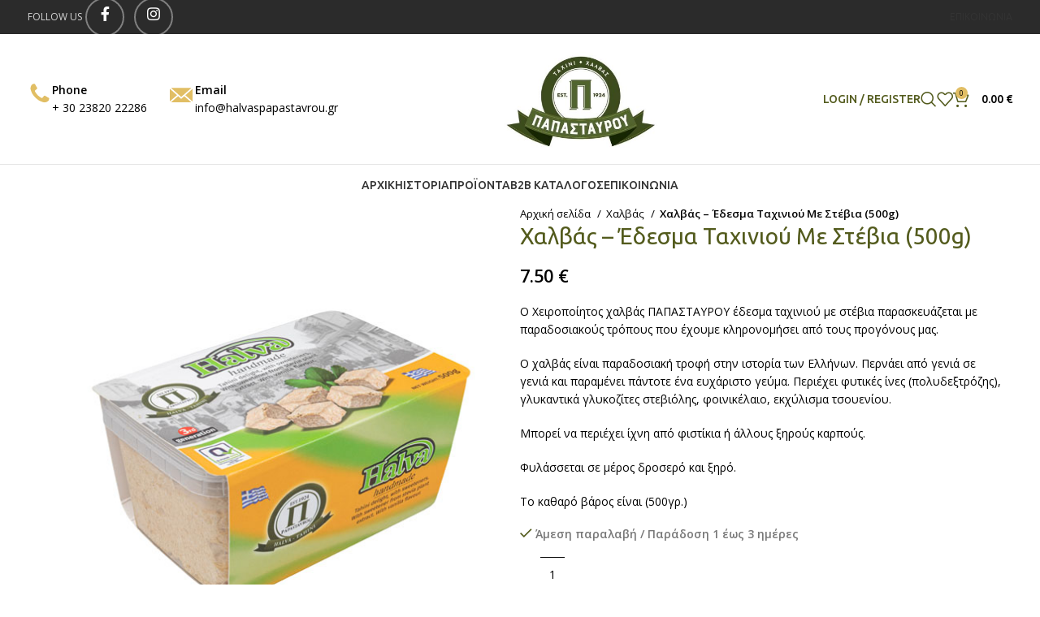

--- FILE ---
content_type: text/html; charset=UTF-8
request_url: https://www.halvaspapastavrou.gr/product/halva-stevia-500gr/
body_size: 37877
content:
<!DOCTYPE html>
<html dir="ltr" lang="el" prefix="og: https://ogp.me/ns#">
<head>
	<meta charset="UTF-8">
	
	<meta name="viewport" content="width=device-width, initial-scale=1"><link rel="profile" href="https://gmpg.org/xfn/11">
	<link rel="pingback" href="https://www.halvaspapastavrou.gr/xmlrpc.php">

	<title>Χαλβάς – Έδεσμα Ταχινιού Με Στέβια (500g) - Παπασταύρου Χαλβαδοποιία Γιαννιτσών</title>

		<!-- All in One SEO 4.5.9.2 - aioseo.com -->
		<meta name="description" content="Ο Χειροποίητος χαλβάς ΠΑΠΑΣΤΑΥΡΟΥ έδεσμα ταχινιού με στέβια παρασκευάζεται με παραδοσιακούς τρόπους που έχουμε κληρονομήσει από τους προγόνους μας. Ο χαλβάς είναι παραδοσιακή τροφή στην ιστορία των Ελλήνων. Περνάει από γενιά σε γενιά και παραμένει πάντοτε ένα ευχάριστο γεύμα. Περιέχει φυτικές ίνες (πολυδεξτρόζης), γλυκαντικά γλυκοζίτες στεβιόλης, φοινικέλαιο, εκχύλισμα τσουενίου. Μπορεί να περιέχει ίχνη από φιστίκια ή άλλους ξηρούς καρπούς. Φυλάσσεται σε μέρος δροσερό και ξηρό. Το καθαρό βάρος είναι (500γρ.)" />
		<meta name="robots" content="max-image-preview:large" />
		<link rel="canonical" href="https://www.halvaspapastavrou.gr/product/halva-stevia-500gr/" />
		<meta name="generator" content="All in One SEO (AIOSEO) 4.5.9.2" />
		<meta property="og:locale" content="el_GR" />
		<meta property="og:site_name" content="Παπασταύρου Χαλβαδοποιία Γιαννιτσών - Παραδοσιακά Προϊόντα, χειροποίητος χαλβάς, ταχίνι και λουκούμια" />
		<meta property="og:type" content="article" />
		<meta property="og:title" content="Χαλβάς – Έδεσμα Ταχινιού Με Στέβια (500g) - Παπασταύρου Χαλβαδοποιία Γιαννιτσών" />
		<meta property="og:description" content="Ο Χειροποίητος χαλβάς ΠΑΠΑΣΤΑΥΡΟΥ έδεσμα ταχινιού με στέβια παρασκευάζεται με παραδοσιακούς τρόπους που έχουμε κληρονομήσει από τους προγόνους μας. Ο χαλβάς είναι παραδοσιακή τροφή στην ιστορία των Ελλήνων. Περνάει από γενιά σε γενιά και παραμένει πάντοτε ένα ευχάριστο γεύμα. Περιέχει φυτικές ίνες (πολυδεξτρόζης), γλυκαντικά γλυκοζίτες στεβιόλης, φοινικέλαιο, εκχύλισμα τσουενίου. Μπορεί να περιέχει ίχνη από φιστίκια ή άλλους ξηρούς καρπούς. Φυλάσσεται σε μέρος δροσερό και ξηρό. Το καθαρό βάρος είναι (500γρ.)" />
		<meta property="og:url" content="https://www.halvaspapastavrou.gr/product/halva-stevia-500gr/" />
		<meta property="article:published_time" content="2020-08-12T08:46:37+00:00" />
		<meta property="article:modified_time" content="2025-03-04T09:20:34+00:00" />
		<meta name="twitter:card" content="summary_large_image" />
		<meta name="twitter:title" content="Χαλβάς – Έδεσμα Ταχινιού Με Στέβια (500g) - Παπασταύρου Χαλβαδοποιία Γιαννιτσών" />
		<meta name="twitter:description" content="Ο Χειροποίητος χαλβάς ΠΑΠΑΣΤΑΥΡΟΥ έδεσμα ταχινιού με στέβια παρασκευάζεται με παραδοσιακούς τρόπους που έχουμε κληρονομήσει από τους προγόνους μας. Ο χαλβάς είναι παραδοσιακή τροφή στην ιστορία των Ελλήνων. Περνάει από γενιά σε γενιά και παραμένει πάντοτε ένα ευχάριστο γεύμα. Περιέχει φυτικές ίνες (πολυδεξτρόζης), γλυκαντικά γλυκοζίτες στεβιόλης, φοινικέλαιο, εκχύλισμα τσουενίου. Μπορεί να περιέχει ίχνη από φιστίκια ή άλλους ξηρούς καρπούς. Φυλάσσεται σε μέρος δροσερό και ξηρό. Το καθαρό βάρος είναι (500γρ.)" />
		<script type="application/ld+json" class="aioseo-schema">
			{"@context":"https:\/\/schema.org","@graph":[{"@type":"BreadcrumbList","@id":"https:\/\/www.halvaspapastavrou.gr\/product\/halva-stevia-500gr\/#breadcrumblist","itemListElement":[{"@type":"ListItem","@id":"https:\/\/www.halvaspapastavrou.gr\/#listItem","position":1,"name":"Home","item":"https:\/\/www.halvaspapastavrou.gr\/","nextItem":"https:\/\/www.halvaspapastavrou.gr\/product\/halva-stevia-500gr\/#listItem"},{"@type":"ListItem","@id":"https:\/\/www.halvaspapastavrou.gr\/product\/halva-stevia-500gr\/#listItem","position":2,"name":"\u03a7\u03b1\u03bb\u03b2\u03ac\u03c2 - \u0388\u03b4\u03b5\u03c3\u03bc\u03b1 \u03a4\u03b1\u03c7\u03b9\u03bd\u03b9\u03bf\u03cd \u039c\u03b5 \u03a3\u03c4\u03ad\u03b2\u03b9\u03b1 (500g)","previousItem":"https:\/\/www.halvaspapastavrou.gr\/#listItem"}]},{"@type":"ItemPage","@id":"https:\/\/www.halvaspapastavrou.gr\/product\/halva-stevia-500gr\/#itempage","url":"https:\/\/www.halvaspapastavrou.gr\/product\/halva-stevia-500gr\/","name":"\u03a7\u03b1\u03bb\u03b2\u03ac\u03c2 \u2013 \u0388\u03b4\u03b5\u03c3\u03bc\u03b1 \u03a4\u03b1\u03c7\u03b9\u03bd\u03b9\u03bf\u03cd \u039c\u03b5 \u03a3\u03c4\u03ad\u03b2\u03b9\u03b1 (500g) - \u03a0\u03b1\u03c0\u03b1\u03c3\u03c4\u03b1\u03cd\u03c1\u03bf\u03c5 \u03a7\u03b1\u03bb\u03b2\u03b1\u03b4\u03bf\u03c0\u03bf\u03b9\u03af\u03b1 \u0393\u03b9\u03b1\u03bd\u03bd\u03b9\u03c4\u03c3\u03ce\u03bd","description":"\u039f \u03a7\u03b5\u03b9\u03c1\u03bf\u03c0\u03bf\u03af\u03b7\u03c4\u03bf\u03c2 \u03c7\u03b1\u03bb\u03b2\u03ac\u03c2 \u03a0\u0391\u03a0\u0391\u03a3\u03a4\u0391\u03a5\u03a1\u039f\u03a5 \u03ad\u03b4\u03b5\u03c3\u03bc\u03b1 \u03c4\u03b1\u03c7\u03b9\u03bd\u03b9\u03bf\u03cd \u03bc\u03b5 \u03c3\u03c4\u03ad\u03b2\u03b9\u03b1 \u03c0\u03b1\u03c1\u03b1\u03c3\u03ba\u03b5\u03c5\u03ac\u03b6\u03b5\u03c4\u03b1\u03b9 \u03bc\u03b5 \u03c0\u03b1\u03c1\u03b1\u03b4\u03bf\u03c3\u03b9\u03b1\u03ba\u03bf\u03cd\u03c2 \u03c4\u03c1\u03cc\u03c0\u03bf\u03c5\u03c2 \u03c0\u03bf\u03c5 \u03ad\u03c7\u03bf\u03c5\u03bc\u03b5 \u03ba\u03bb\u03b7\u03c1\u03bf\u03bd\u03bf\u03bc\u03ae\u03c3\u03b5\u03b9 \u03b1\u03c0\u03cc \u03c4\u03bf\u03c5\u03c2 \u03c0\u03c1\u03bf\u03b3\u03cc\u03bd\u03bf\u03c5\u03c2 \u03bc\u03b1\u03c2. \u039f \u03c7\u03b1\u03bb\u03b2\u03ac\u03c2 \u03b5\u03af\u03bd\u03b1\u03b9 \u03c0\u03b1\u03c1\u03b1\u03b4\u03bf\u03c3\u03b9\u03b1\u03ba\u03ae \u03c4\u03c1\u03bf\u03c6\u03ae \u03c3\u03c4\u03b7\u03bd \u03b9\u03c3\u03c4\u03bf\u03c1\u03af\u03b1 \u03c4\u03c9\u03bd \u0395\u03bb\u03bb\u03ae\u03bd\u03c9\u03bd. \u03a0\u03b5\u03c1\u03bd\u03ac\u03b5\u03b9 \u03b1\u03c0\u03cc \u03b3\u03b5\u03bd\u03b9\u03ac \u03c3\u03b5 \u03b3\u03b5\u03bd\u03b9\u03ac \u03ba\u03b1\u03b9 \u03c0\u03b1\u03c1\u03b1\u03bc\u03ad\u03bd\u03b5\u03b9 \u03c0\u03ac\u03bd\u03c4\u03bf\u03c4\u03b5 \u03ad\u03bd\u03b1 \u03b5\u03c5\u03c7\u03ac\u03c1\u03b9\u03c3\u03c4\u03bf \u03b3\u03b5\u03cd\u03bc\u03b1. \u03a0\u03b5\u03c1\u03b9\u03ad\u03c7\u03b5\u03b9 \u03c6\u03c5\u03c4\u03b9\u03ba\u03ad\u03c2 \u03af\u03bd\u03b5\u03c2 (\u03c0\u03bf\u03bb\u03c5\u03b4\u03b5\u03be\u03c4\u03c1\u03cc\u03b6\u03b7\u03c2), \u03b3\u03bb\u03c5\u03ba\u03b1\u03bd\u03c4\u03b9\u03ba\u03ac \u03b3\u03bb\u03c5\u03ba\u03bf\u03b6\u03af\u03c4\u03b5\u03c2 \u03c3\u03c4\u03b5\u03b2\u03b9\u03cc\u03bb\u03b7\u03c2, \u03c6\u03bf\u03b9\u03bd\u03b9\u03ba\u03ad\u03bb\u03b1\u03b9\u03bf, \u03b5\u03ba\u03c7\u03cd\u03bb\u03b9\u03c3\u03bc\u03b1 \u03c4\u03c3\u03bf\u03c5\u03b5\u03bd\u03af\u03bf\u03c5. \u039c\u03c0\u03bf\u03c1\u03b5\u03af \u03bd\u03b1 \u03c0\u03b5\u03c1\u03b9\u03ad\u03c7\u03b5\u03b9 \u03af\u03c7\u03bd\u03b7 \u03b1\u03c0\u03cc \u03c6\u03b9\u03c3\u03c4\u03af\u03ba\u03b9\u03b1 \u03ae \u03ac\u03bb\u03bb\u03bf\u03c5\u03c2 \u03be\u03b7\u03c1\u03bf\u03cd\u03c2 \u03ba\u03b1\u03c1\u03c0\u03bf\u03cd\u03c2. \u03a6\u03c5\u03bb\u03ac\u03c3\u03c3\u03b5\u03c4\u03b1\u03b9 \u03c3\u03b5 \u03bc\u03ad\u03c1\u03bf\u03c2 \u03b4\u03c1\u03bf\u03c3\u03b5\u03c1\u03cc \u03ba\u03b1\u03b9 \u03be\u03b7\u03c1\u03cc. \u03a4\u03bf \u03ba\u03b1\u03b8\u03b1\u03c1\u03cc \u03b2\u03ac\u03c1\u03bf\u03c2 \u03b5\u03af\u03bd\u03b1\u03b9 (500\u03b3\u03c1.)","inLanguage":"el","isPartOf":{"@id":"https:\/\/www.halvaspapastavrou.gr\/#website"},"breadcrumb":{"@id":"https:\/\/www.halvaspapastavrou.gr\/product\/halva-stevia-500gr\/#breadcrumblist"},"image":{"@type":"ImageObject","url":"https:\/\/www.halvaspapastavrou.gr\/wp-content\/uploads\/2020\/08\/halvas_stevia_500g_.jpg","@id":"https:\/\/www.halvaspapastavrou.gr\/product\/halva-stevia-500gr\/#mainImage","width":600,"height":600},"primaryImageOfPage":{"@id":"https:\/\/www.halvaspapastavrou.gr\/product\/halva-stevia-500gr\/#mainImage"},"datePublished":"2020-08-12T11:46:37+03:00","dateModified":"2025-03-04T12:20:34+03:00"},{"@type":"Organization","@id":"https:\/\/www.halvaspapastavrou.gr\/#organization","name":"\u03a7\u03b1\u03bb\u03b2\u03b1\u03b4\u03bf\u03c0\u03bf\u03b9\u03af\u03b1 \u0393\u03b9\u03b1\u03bd\u03bd\u03b9\u03c4\u03c3\u03ce\u03bd \u03a0\u03b1\u03c0\u03b1\u03c3\u03c4\u03b1\u03cd\u03c1\u03bf\u03c5","url":"https:\/\/www.halvaspapastavrou.gr\/"},{"@type":"WebSite","@id":"https:\/\/www.halvaspapastavrou.gr\/#website","url":"https:\/\/www.halvaspapastavrou.gr\/","name":"\u03a7\u03b1\u03bb\u03b2\u03b1\u03b4\u03bf\u03c0\u03bf\u03b9\u03af\u03b1 \u0393\u03b9\u03b1\u03bd\u03bd\u03b9\u03c4\u03c3\u03ce\u03bd \u03a0\u03b1\u03c0\u03b1\u03c3\u03c4\u03b1\u03cd\u03c1\u03bf\u03c5","description":"\u03a0\u03b1\u03c1\u03b1\u03b4\u03bf\u03c3\u03b9\u03b1\u03ba\u03ac \u03a0\u03c1\u03bf\u03ca\u03cc\u03bd\u03c4\u03b1, \u03c7\u03b5\u03b9\u03c1\u03bf\u03c0\u03bf\u03af\u03b7\u03c4\u03bf\u03c2 \u03c7\u03b1\u03bb\u03b2\u03ac\u03c2, \u03c4\u03b1\u03c7\u03af\u03bd\u03b9 \u03ba\u03b1\u03b9 \u03bb\u03bf\u03c5\u03ba\u03bf\u03cd\u03bc\u03b9\u03b1","inLanguage":"el","publisher":{"@id":"https:\/\/www.halvaspapastavrou.gr\/#organization"}}]}
		</script>
		<!-- All in One SEO -->

<script type='application/javascript'  id='pys-version-script'>console.log('PixelYourSite Free version 9.5.4');</script>
<link rel='dns-prefetch' href='//fonts.googleapis.com' />
<link rel="alternate" type="application/rss+xml" title="Ροή RSS &raquo; Παπασταύρου Χαλβαδοποιία Γιαννιτσών" href="https://www.halvaspapastavrou.gr/feed/" />
		<!-- This site uses the Google Analytics by MonsterInsights plugin v8.25.0 - Using Analytics tracking - https://www.monsterinsights.com/ -->
							<script src="//www.googletagmanager.com/gtag/js?id=G-X3TVLRZ9T6"  data-cfasync="false" data-wpfc-render="false" type="text/javascript" async></script>
			<script data-cfasync="false" data-wpfc-render="false" type="text/javascript">
				var mi_version = '8.25.0';
				var mi_track_user = true;
				var mi_no_track_reason = '';
								var MonsterInsightsDefaultLocations = {"page_location":"https:\/\/www.halvaspapastavrou.gr\/product\/halva-stevia-500gr\/"};
				if ( typeof MonsterInsightsPrivacyGuardFilter === 'function' ) {
					var MonsterInsightsLocations = (typeof MonsterInsightsExcludeQuery === 'object') ? MonsterInsightsPrivacyGuardFilter( MonsterInsightsExcludeQuery ) : MonsterInsightsPrivacyGuardFilter( MonsterInsightsDefaultLocations );
				} else {
					var MonsterInsightsLocations = (typeof MonsterInsightsExcludeQuery === 'object') ? MonsterInsightsExcludeQuery : MonsterInsightsDefaultLocations;
				}

								var disableStrs = [
										'ga-disable-G-X3TVLRZ9T6',
									];

				/* Function to detect opted out users */
				function __gtagTrackerIsOptedOut() {
					for (var index = 0; index < disableStrs.length; index++) {
						if (document.cookie.indexOf(disableStrs[index] + '=true') > -1) {
							return true;
						}
					}

					return false;
				}

				/* Disable tracking if the opt-out cookie exists. */
				if (__gtagTrackerIsOptedOut()) {
					for (var index = 0; index < disableStrs.length; index++) {
						window[disableStrs[index]] = true;
					}
				}

				/* Opt-out function */
				function __gtagTrackerOptout() {
					for (var index = 0; index < disableStrs.length; index++) {
						document.cookie = disableStrs[index] + '=true; expires=Thu, 31 Dec 2099 23:59:59 UTC; path=/';
						window[disableStrs[index]] = true;
					}
				}

				if ('undefined' === typeof gaOptout) {
					function gaOptout() {
						__gtagTrackerOptout();
					}
				}
								window.dataLayer = window.dataLayer || [];

				window.MonsterInsightsDualTracker = {
					helpers: {},
					trackers: {},
				};
				if (mi_track_user) {
					function __gtagDataLayer() {
						dataLayer.push(arguments);
					}

					function __gtagTracker(type, name, parameters) {
						if (!parameters) {
							parameters = {};
						}

						if (parameters.send_to) {
							__gtagDataLayer.apply(null, arguments);
							return;
						}

						if (type === 'event') {
														parameters.send_to = monsterinsights_frontend.v4_id;
							var hookName = name;
							if (typeof parameters['event_category'] !== 'undefined') {
								hookName = parameters['event_category'] + ':' + name;
							}

							if (typeof MonsterInsightsDualTracker.trackers[hookName] !== 'undefined') {
								MonsterInsightsDualTracker.trackers[hookName](parameters);
							} else {
								__gtagDataLayer('event', name, parameters);
							}
							
						} else {
							__gtagDataLayer.apply(null, arguments);
						}
					}

					__gtagTracker('js', new Date());
					__gtagTracker('set', {
						'developer_id.dZGIzZG': true,
											});
					if ( MonsterInsightsLocations.page_location ) {
						__gtagTracker('set', MonsterInsightsLocations);
					}
										__gtagTracker('config', 'G-X3TVLRZ9T6', {"forceSSL":"true","link_attribution":"true","linker":{"domains":["halvaspapastavrou.gr"]}} );
															window.gtag = __gtagTracker;										(function () {
						/* https://developers.google.com/analytics/devguides/collection/analyticsjs/ */
						/* ga and __gaTracker compatibility shim. */
						var noopfn = function () {
							return null;
						};
						var newtracker = function () {
							return new Tracker();
						};
						var Tracker = function () {
							return null;
						};
						var p = Tracker.prototype;
						p.get = noopfn;
						p.set = noopfn;
						p.send = function () {
							var args = Array.prototype.slice.call(arguments);
							args.unshift('send');
							__gaTracker.apply(null, args);
						};
						var __gaTracker = function () {
							var len = arguments.length;
							if (len === 0) {
								return;
							}
							var f = arguments[len - 1];
							if (typeof f !== 'object' || f === null || typeof f.hitCallback !== 'function') {
								if ('send' === arguments[0]) {
									var hitConverted, hitObject = false, action;
									if ('event' === arguments[1]) {
										if ('undefined' !== typeof arguments[3]) {
											hitObject = {
												'eventAction': arguments[3],
												'eventCategory': arguments[2],
												'eventLabel': arguments[4],
												'value': arguments[5] ? arguments[5] : 1,
											}
										}
									}
									if ('pageview' === arguments[1]) {
										if ('undefined' !== typeof arguments[2]) {
											hitObject = {
												'eventAction': 'page_view',
												'page_path': arguments[2],
											}
										}
									}
									if (typeof arguments[2] === 'object') {
										hitObject = arguments[2];
									}
									if (typeof arguments[5] === 'object') {
										Object.assign(hitObject, arguments[5]);
									}
									if ('undefined' !== typeof arguments[1].hitType) {
										hitObject = arguments[1];
										if ('pageview' === hitObject.hitType) {
											hitObject.eventAction = 'page_view';
										}
									}
									if (hitObject) {
										action = 'timing' === arguments[1].hitType ? 'timing_complete' : hitObject.eventAction;
										hitConverted = mapArgs(hitObject);
										__gtagTracker('event', action, hitConverted);
									}
								}
								return;
							}

							function mapArgs(args) {
								var arg, hit = {};
								var gaMap = {
									'eventCategory': 'event_category',
									'eventAction': 'event_action',
									'eventLabel': 'event_label',
									'eventValue': 'event_value',
									'nonInteraction': 'non_interaction',
									'timingCategory': 'event_category',
									'timingVar': 'name',
									'timingValue': 'value',
									'timingLabel': 'event_label',
									'page': 'page_path',
									'location': 'page_location',
									'title': 'page_title',
									'referrer' : 'page_referrer',
								};
								for (arg in args) {
																		if (!(!args.hasOwnProperty(arg) || !gaMap.hasOwnProperty(arg))) {
										hit[gaMap[arg]] = args[arg];
									} else {
										hit[arg] = args[arg];
									}
								}
								return hit;
							}

							try {
								f.hitCallback();
							} catch (ex) {
							}
						};
						__gaTracker.create = newtracker;
						__gaTracker.getByName = newtracker;
						__gaTracker.getAll = function () {
							return [];
						};
						__gaTracker.remove = noopfn;
						__gaTracker.loaded = true;
						window['__gaTracker'] = __gaTracker;
					})();
									} else {
										console.log("");
					(function () {
						function __gtagTracker() {
							return null;
						}

						window['__gtagTracker'] = __gtagTracker;
						window['gtag'] = __gtagTracker;
					})();
									}
			</script>
				<!-- / Google Analytics by MonsterInsights -->
		<link rel='stylesheet' id='wp-block-library-css' href='https://www.halvaspapastavrou.gr/wp-includes/css/dist/block-library/style.min.css?ver=6.5.3' type='text/css' media='all' />
<style id='safe-svg-svg-icon-style-inline-css' type='text/css'>
.safe-svg-cover{text-align:center}.safe-svg-cover .safe-svg-inside{display:inline-block;max-width:100%}.safe-svg-cover svg{height:100%;max-height:100%;max-width:100%;width:100%}

</style>
<style id='classic-theme-styles-inline-css' type='text/css'>
/*! This file is auto-generated */
.wp-block-button__link{color:#fff;background-color:#32373c;border-radius:9999px;box-shadow:none;text-decoration:none;padding:calc(.667em + 2px) calc(1.333em + 2px);font-size:1.125em}.wp-block-file__button{background:#32373c;color:#fff;text-decoration:none}
</style>
<style id='global-styles-inline-css' type='text/css'>
body{--wp--preset--color--black: #000000;--wp--preset--color--cyan-bluish-gray: #abb8c3;--wp--preset--color--white: #ffffff;--wp--preset--color--pale-pink: #f78da7;--wp--preset--color--vivid-red: #cf2e2e;--wp--preset--color--luminous-vivid-orange: #ff6900;--wp--preset--color--luminous-vivid-amber: #fcb900;--wp--preset--color--light-green-cyan: #7bdcb5;--wp--preset--color--vivid-green-cyan: #00d084;--wp--preset--color--pale-cyan-blue: #8ed1fc;--wp--preset--color--vivid-cyan-blue: #0693e3;--wp--preset--color--vivid-purple: #9b51e0;--wp--preset--gradient--vivid-cyan-blue-to-vivid-purple: linear-gradient(135deg,rgba(6,147,227,1) 0%,rgb(155,81,224) 100%);--wp--preset--gradient--light-green-cyan-to-vivid-green-cyan: linear-gradient(135deg,rgb(122,220,180) 0%,rgb(0,208,130) 100%);--wp--preset--gradient--luminous-vivid-amber-to-luminous-vivid-orange: linear-gradient(135deg,rgba(252,185,0,1) 0%,rgba(255,105,0,1) 100%);--wp--preset--gradient--luminous-vivid-orange-to-vivid-red: linear-gradient(135deg,rgba(255,105,0,1) 0%,rgb(207,46,46) 100%);--wp--preset--gradient--very-light-gray-to-cyan-bluish-gray: linear-gradient(135deg,rgb(238,238,238) 0%,rgb(169,184,195) 100%);--wp--preset--gradient--cool-to-warm-spectrum: linear-gradient(135deg,rgb(74,234,220) 0%,rgb(151,120,209) 20%,rgb(207,42,186) 40%,rgb(238,44,130) 60%,rgb(251,105,98) 80%,rgb(254,248,76) 100%);--wp--preset--gradient--blush-light-purple: linear-gradient(135deg,rgb(255,206,236) 0%,rgb(152,150,240) 100%);--wp--preset--gradient--blush-bordeaux: linear-gradient(135deg,rgb(254,205,165) 0%,rgb(254,45,45) 50%,rgb(107,0,62) 100%);--wp--preset--gradient--luminous-dusk: linear-gradient(135deg,rgb(255,203,112) 0%,rgb(199,81,192) 50%,rgb(65,88,208) 100%);--wp--preset--gradient--pale-ocean: linear-gradient(135deg,rgb(255,245,203) 0%,rgb(182,227,212) 50%,rgb(51,167,181) 100%);--wp--preset--gradient--electric-grass: linear-gradient(135deg,rgb(202,248,128) 0%,rgb(113,206,126) 100%);--wp--preset--gradient--midnight: linear-gradient(135deg,rgb(2,3,129) 0%,rgb(40,116,252) 100%);--wp--preset--font-size--small: 13px;--wp--preset--font-size--medium: 20px;--wp--preset--font-size--large: 36px;--wp--preset--font-size--x-large: 42px;--wp--preset--spacing--20: 0.44rem;--wp--preset--spacing--30: 0.67rem;--wp--preset--spacing--40: 1rem;--wp--preset--spacing--50: 1.5rem;--wp--preset--spacing--60: 2.25rem;--wp--preset--spacing--70: 3.38rem;--wp--preset--spacing--80: 5.06rem;--wp--preset--shadow--natural: 6px 6px 9px rgba(0, 0, 0, 0.2);--wp--preset--shadow--deep: 12px 12px 50px rgba(0, 0, 0, 0.4);--wp--preset--shadow--sharp: 6px 6px 0px rgba(0, 0, 0, 0.2);--wp--preset--shadow--outlined: 6px 6px 0px -3px rgba(255, 255, 255, 1), 6px 6px rgba(0, 0, 0, 1);--wp--preset--shadow--crisp: 6px 6px 0px rgba(0, 0, 0, 1);}:where(.is-layout-flex){gap: 0.5em;}:where(.is-layout-grid){gap: 0.5em;}body .is-layout-flex{display: flex;}body .is-layout-flex{flex-wrap: wrap;align-items: center;}body .is-layout-flex > *{margin: 0;}body .is-layout-grid{display: grid;}body .is-layout-grid > *{margin: 0;}:where(.wp-block-columns.is-layout-flex){gap: 2em;}:where(.wp-block-columns.is-layout-grid){gap: 2em;}:where(.wp-block-post-template.is-layout-flex){gap: 1.25em;}:where(.wp-block-post-template.is-layout-grid){gap: 1.25em;}.has-black-color{color: var(--wp--preset--color--black) !important;}.has-cyan-bluish-gray-color{color: var(--wp--preset--color--cyan-bluish-gray) !important;}.has-white-color{color: var(--wp--preset--color--white) !important;}.has-pale-pink-color{color: var(--wp--preset--color--pale-pink) !important;}.has-vivid-red-color{color: var(--wp--preset--color--vivid-red) !important;}.has-luminous-vivid-orange-color{color: var(--wp--preset--color--luminous-vivid-orange) !important;}.has-luminous-vivid-amber-color{color: var(--wp--preset--color--luminous-vivid-amber) !important;}.has-light-green-cyan-color{color: var(--wp--preset--color--light-green-cyan) !important;}.has-vivid-green-cyan-color{color: var(--wp--preset--color--vivid-green-cyan) !important;}.has-pale-cyan-blue-color{color: var(--wp--preset--color--pale-cyan-blue) !important;}.has-vivid-cyan-blue-color{color: var(--wp--preset--color--vivid-cyan-blue) !important;}.has-vivid-purple-color{color: var(--wp--preset--color--vivid-purple) !important;}.has-black-background-color{background-color: var(--wp--preset--color--black) !important;}.has-cyan-bluish-gray-background-color{background-color: var(--wp--preset--color--cyan-bluish-gray) !important;}.has-white-background-color{background-color: var(--wp--preset--color--white) !important;}.has-pale-pink-background-color{background-color: var(--wp--preset--color--pale-pink) !important;}.has-vivid-red-background-color{background-color: var(--wp--preset--color--vivid-red) !important;}.has-luminous-vivid-orange-background-color{background-color: var(--wp--preset--color--luminous-vivid-orange) !important;}.has-luminous-vivid-amber-background-color{background-color: var(--wp--preset--color--luminous-vivid-amber) !important;}.has-light-green-cyan-background-color{background-color: var(--wp--preset--color--light-green-cyan) !important;}.has-vivid-green-cyan-background-color{background-color: var(--wp--preset--color--vivid-green-cyan) !important;}.has-pale-cyan-blue-background-color{background-color: var(--wp--preset--color--pale-cyan-blue) !important;}.has-vivid-cyan-blue-background-color{background-color: var(--wp--preset--color--vivid-cyan-blue) !important;}.has-vivid-purple-background-color{background-color: var(--wp--preset--color--vivid-purple) !important;}.has-black-border-color{border-color: var(--wp--preset--color--black) !important;}.has-cyan-bluish-gray-border-color{border-color: var(--wp--preset--color--cyan-bluish-gray) !important;}.has-white-border-color{border-color: var(--wp--preset--color--white) !important;}.has-pale-pink-border-color{border-color: var(--wp--preset--color--pale-pink) !important;}.has-vivid-red-border-color{border-color: var(--wp--preset--color--vivid-red) !important;}.has-luminous-vivid-orange-border-color{border-color: var(--wp--preset--color--luminous-vivid-orange) !important;}.has-luminous-vivid-amber-border-color{border-color: var(--wp--preset--color--luminous-vivid-amber) !important;}.has-light-green-cyan-border-color{border-color: var(--wp--preset--color--light-green-cyan) !important;}.has-vivid-green-cyan-border-color{border-color: var(--wp--preset--color--vivid-green-cyan) !important;}.has-pale-cyan-blue-border-color{border-color: var(--wp--preset--color--pale-cyan-blue) !important;}.has-vivid-cyan-blue-border-color{border-color: var(--wp--preset--color--vivid-cyan-blue) !important;}.has-vivid-purple-border-color{border-color: var(--wp--preset--color--vivid-purple) !important;}.has-vivid-cyan-blue-to-vivid-purple-gradient-background{background: var(--wp--preset--gradient--vivid-cyan-blue-to-vivid-purple) !important;}.has-light-green-cyan-to-vivid-green-cyan-gradient-background{background: var(--wp--preset--gradient--light-green-cyan-to-vivid-green-cyan) !important;}.has-luminous-vivid-amber-to-luminous-vivid-orange-gradient-background{background: var(--wp--preset--gradient--luminous-vivid-amber-to-luminous-vivid-orange) !important;}.has-luminous-vivid-orange-to-vivid-red-gradient-background{background: var(--wp--preset--gradient--luminous-vivid-orange-to-vivid-red) !important;}.has-very-light-gray-to-cyan-bluish-gray-gradient-background{background: var(--wp--preset--gradient--very-light-gray-to-cyan-bluish-gray) !important;}.has-cool-to-warm-spectrum-gradient-background{background: var(--wp--preset--gradient--cool-to-warm-spectrum) !important;}.has-blush-light-purple-gradient-background{background: var(--wp--preset--gradient--blush-light-purple) !important;}.has-blush-bordeaux-gradient-background{background: var(--wp--preset--gradient--blush-bordeaux) !important;}.has-luminous-dusk-gradient-background{background: var(--wp--preset--gradient--luminous-dusk) !important;}.has-pale-ocean-gradient-background{background: var(--wp--preset--gradient--pale-ocean) !important;}.has-electric-grass-gradient-background{background: var(--wp--preset--gradient--electric-grass) !important;}.has-midnight-gradient-background{background: var(--wp--preset--gradient--midnight) !important;}.has-small-font-size{font-size: var(--wp--preset--font-size--small) !important;}.has-medium-font-size{font-size: var(--wp--preset--font-size--medium) !important;}.has-large-font-size{font-size: var(--wp--preset--font-size--large) !important;}.has-x-large-font-size{font-size: var(--wp--preset--font-size--x-large) !important;}
.wp-block-navigation a:where(:not(.wp-element-button)){color: inherit;}
:where(.wp-block-post-template.is-layout-flex){gap: 1.25em;}:where(.wp-block-post-template.is-layout-grid){gap: 1.25em;}
:where(.wp-block-columns.is-layout-flex){gap: 2em;}:where(.wp-block-columns.is-layout-grid){gap: 2em;}
.wp-block-pullquote{font-size: 1.5em;line-height: 1.6;}
</style>
<style id='woocommerce-inline-inline-css' type='text/css'>
.woocommerce form .form-row .required { visibility: visible; }
</style>
<link rel='stylesheet' id='flexible-shipping-free-shipping-css' href='https://www.halvaspapastavrou.gr/wp-content/plugins/flexible-shipping/assets/dist/css/free-shipping.css?ver=5.0.4.2' type='text/css' media='all' />
<link rel='stylesheet' id='js_composer_front-css' href='https://www.halvaspapastavrou.gr/wp-content/plugins/js_composer/assets/css/js_composer.min.css?ver=7.4' type='text/css' media='all' />
<link rel='stylesheet' id='bootstrap-css' href='https://www.halvaspapastavrou.gr/wp-content/themes/woodmart/css/bootstrap-light.min.css?ver=7.4.3' type='text/css' media='all' />
<link rel='stylesheet' id='woodmart-style-css' href='https://www.halvaspapastavrou.gr/wp-content/themes/woodmart/css/parts/base.min.css?ver=7.4.3' type='text/css' media='all' />
<link rel='stylesheet' id='wd-widget-wd-recent-posts-css' href='https://www.halvaspapastavrou.gr/wp-content/themes/woodmart/css/parts/widget-wd-recent-posts.min.css?ver=7.4.3' type='text/css' media='all' />
<link rel='stylesheet' id='wd-widget-nav-css' href='https://www.halvaspapastavrou.gr/wp-content/themes/woodmart/css/parts/widget-nav.min.css?ver=7.4.3' type='text/css' media='all' />
<link rel='stylesheet' id='wd-widget-product-cat-css' href='https://www.halvaspapastavrou.gr/wp-content/themes/woodmart/css/parts/woo-widget-product-cat.min.css?ver=7.4.3' type='text/css' media='all' />
<link rel='stylesheet' id='wd-widget-layered-nav-stock-status-css' href='https://www.halvaspapastavrou.gr/wp-content/themes/woodmart/css/parts/woo-widget-layered-nav-stock-status.min.css?ver=7.4.3' type='text/css' media='all' />
<link rel='stylesheet' id='wd-widget-product-list-css' href='https://www.halvaspapastavrou.gr/wp-content/themes/woodmart/css/parts/woo-widget-product-list.min.css?ver=7.4.3' type='text/css' media='all' />
<link rel='stylesheet' id='wd-wp-gutenberg-css' href='https://www.halvaspapastavrou.gr/wp-content/themes/woodmart/css/parts/wp-gutenberg.min.css?ver=7.4.3' type='text/css' media='all' />
<link rel='stylesheet' id='wd-wpcf7-css' href='https://www.halvaspapastavrou.gr/wp-content/themes/woodmart/css/parts/int-wpcf7.min.css?ver=7.4.3' type='text/css' media='all' />
<link rel='stylesheet' id='wd-revolution-slider-css' href='https://www.halvaspapastavrou.gr/wp-content/themes/woodmart/css/parts/int-rev-slider.min.css?ver=7.4.3' type='text/css' media='all' />
<link rel='stylesheet' id='wd-wpbakery-base-css' href='https://www.halvaspapastavrou.gr/wp-content/themes/woodmart/css/parts/int-wpb-base.min.css?ver=7.4.3' type='text/css' media='all' />
<link rel='stylesheet' id='wd-wpbakery-base-deprecated-css' href='https://www.halvaspapastavrou.gr/wp-content/themes/woodmart/css/parts/int-wpb-base-deprecated.min.css?ver=7.4.3' type='text/css' media='all' />
<link rel='stylesheet' id='wd-woocommerce-base-css' href='https://www.halvaspapastavrou.gr/wp-content/themes/woodmart/css/parts/woocommerce-base.min.css?ver=7.4.3' type='text/css' media='all' />
<link rel='stylesheet' id='wd-mod-star-rating-css' href='https://www.halvaspapastavrou.gr/wp-content/themes/woodmart/css/parts/mod-star-rating.min.css?ver=7.4.3' type='text/css' media='all' />
<link rel='stylesheet' id='wd-woo-el-track-order-css' href='https://www.halvaspapastavrou.gr/wp-content/themes/woodmart/css/parts/woo-el-track-order.min.css?ver=7.4.3' type='text/css' media='all' />
<link rel='stylesheet' id='wd-woocommerce-block-notices-css' href='https://www.halvaspapastavrou.gr/wp-content/themes/woodmart/css/parts/woo-mod-block-notices.min.css?ver=7.4.3' type='text/css' media='all' />
<link rel='stylesheet' id='wd-woo-gutenberg-css' href='https://www.halvaspapastavrou.gr/wp-content/themes/woodmart/css/parts/woo-gutenberg.min.css?ver=7.4.3' type='text/css' media='all' />
<link rel='stylesheet' id='wd-woo-mod-quantity-css' href='https://www.halvaspapastavrou.gr/wp-content/themes/woodmart/css/parts/woo-mod-quantity.min.css?ver=7.4.3' type='text/css' media='all' />
<link rel='stylesheet' id='wd-woo-single-prod-el-base-css' href='https://www.halvaspapastavrou.gr/wp-content/themes/woodmart/css/parts/woo-single-prod-el-base.min.css?ver=7.4.3' type='text/css' media='all' />
<link rel='stylesheet' id='wd-woo-mod-stock-status-css' href='https://www.halvaspapastavrou.gr/wp-content/themes/woodmart/css/parts/woo-mod-stock-status.min.css?ver=7.4.3' type='text/css' media='all' />
<link rel='stylesheet' id='wd-woo-mod-shop-attributes-css' href='https://www.halvaspapastavrou.gr/wp-content/themes/woodmart/css/parts/woo-mod-shop-attributes.min.css?ver=7.4.3' type='text/css' media='all' />
<link rel='stylesheet' id='child-style-css' href='https://www.halvaspapastavrou.gr/wp-content/themes/woodmart-child/style.css?ver=7.4.3' type='text/css' media='all' />
<link rel='stylesheet' id='wd-header-base-css' href='https://www.halvaspapastavrou.gr/wp-content/themes/woodmart/css/parts/header-base.min.css?ver=7.4.3' type='text/css' media='all' />
<link rel='stylesheet' id='wd-mod-tools-css' href='https://www.halvaspapastavrou.gr/wp-content/themes/woodmart/css/parts/mod-tools.min.css?ver=7.4.3' type='text/css' media='all' />
<link rel='stylesheet' id='wd-header-elements-base-css' href='https://www.halvaspapastavrou.gr/wp-content/themes/woodmart/css/parts/header-el-base.min.css?ver=7.4.3' type='text/css' media='all' />
<link rel='stylesheet' id='wd-social-icons-css' href='https://www.halvaspapastavrou.gr/wp-content/themes/woodmart/css/parts/el-social-icons.min.css?ver=7.4.3' type='text/css' media='all' />
<link rel='stylesheet' id='wd-info-box-css' href='https://www.halvaspapastavrou.gr/wp-content/themes/woodmart/css/parts/el-info-box.min.css?ver=7.4.3' type='text/css' media='all' />
<link rel='stylesheet' id='wd-header-my-account-dropdown-css' href='https://www.halvaspapastavrou.gr/wp-content/themes/woodmart/css/parts/header-el-my-account-dropdown.min.css?ver=7.4.3' type='text/css' media='all' />
<link rel='stylesheet' id='wd-woo-mod-login-form-css' href='https://www.halvaspapastavrou.gr/wp-content/themes/woodmart/css/parts/woo-mod-login-form.min.css?ver=7.4.3' type='text/css' media='all' />
<link rel='stylesheet' id='wd-header-my-account-css' href='https://www.halvaspapastavrou.gr/wp-content/themes/woodmart/css/parts/header-el-my-account.min.css?ver=7.4.3' type='text/css' media='all' />
<link rel='stylesheet' id='wd-header-search-css' href='https://www.halvaspapastavrou.gr/wp-content/themes/woodmart/css/parts/header-el-search.min.css?ver=7.4.3' type='text/css' media='all' />
<link rel='stylesheet' id='wd-wd-search-results-css' href='https://www.halvaspapastavrou.gr/wp-content/themes/woodmart/css/parts/wd-search-results.min.css?ver=7.4.3' type='text/css' media='all' />
<link rel='stylesheet' id='wd-wd-search-form-css' href='https://www.halvaspapastavrou.gr/wp-content/themes/woodmart/css/parts/wd-search-form.min.css?ver=7.4.3' type='text/css' media='all' />
<link rel='stylesheet' id='wd-header-cart-side-css' href='https://www.halvaspapastavrou.gr/wp-content/themes/woodmart/css/parts/header-el-cart-side.min.css?ver=7.4.3' type='text/css' media='all' />
<link rel='stylesheet' id='wd-header-cart-css' href='https://www.halvaspapastavrou.gr/wp-content/themes/woodmart/css/parts/header-el-cart.min.css?ver=7.4.3' type='text/css' media='all' />
<link rel='stylesheet' id='wd-widget-shopping-cart-css' href='https://www.halvaspapastavrou.gr/wp-content/themes/woodmart/css/parts/woo-widget-shopping-cart.min.css?ver=7.4.3' type='text/css' media='all' />
<link rel='stylesheet' id='wd-header-mobile-nav-dropdown-css' href='https://www.halvaspapastavrou.gr/wp-content/themes/woodmart/css/parts/header-el-mobile-nav-dropdown.min.css?ver=7.4.3' type='text/css' media='all' />
<link rel='stylesheet' id='wd-page-title-css' href='https://www.halvaspapastavrou.gr/wp-content/themes/woodmart/css/parts/page-title.min.css?ver=7.4.3' type='text/css' media='all' />
<link rel='stylesheet' id='wd-woo-single-prod-predefined-css' href='https://www.halvaspapastavrou.gr/wp-content/themes/woodmart/css/parts/woo-single-prod-predefined.min.css?ver=7.4.3' type='text/css' media='all' />
<link rel='stylesheet' id='wd-woo-single-prod-and-quick-view-predefined-css' href='https://www.halvaspapastavrou.gr/wp-content/themes/woodmart/css/parts/woo-single-prod-and-quick-view-predefined.min.css?ver=7.4.3' type='text/css' media='all' />
<link rel='stylesheet' id='wd-woo-single-prod-el-tabs-predefined-css' href='https://www.halvaspapastavrou.gr/wp-content/themes/woodmart/css/parts/woo-single-prod-el-tabs-predefined.min.css?ver=7.4.3' type='text/css' media='all' />
<link rel='stylesheet' id='wd-woo-single-prod-el-gallery-css' href='https://www.halvaspapastavrou.gr/wp-content/themes/woodmart/css/parts/woo-single-prod-el-gallery.min.css?ver=7.4.3' type='text/css' media='all' />
<link rel='stylesheet' id='wd-tabs-css' href='https://www.halvaspapastavrou.gr/wp-content/themes/woodmart/css/parts/el-tabs.min.css?ver=7.4.3' type='text/css' media='all' />
<link rel='stylesheet' id='wd-woo-single-prod-el-tabs-opt-layout-tabs-css' href='https://www.halvaspapastavrou.gr/wp-content/themes/woodmart/css/parts/woo-single-prod-el-tabs-opt-layout-tabs.min.css?ver=7.4.3' type='text/css' media='all' />
<link rel='stylesheet' id='wd-accordion-css' href='https://www.halvaspapastavrou.gr/wp-content/themes/woodmart/css/parts/el-accordion.min.css?ver=7.4.3' type='text/css' media='all' />
<link rel='stylesheet' id='wd-product-loop-css' href='https://www.halvaspapastavrou.gr/wp-content/themes/woodmart/css/parts/woo-product-loop.min.css?ver=7.4.3' type='text/css' media='all' />
<link rel='stylesheet' id='wd-product-loop-base-css' href='https://www.halvaspapastavrou.gr/wp-content/themes/woodmart/css/parts/woo-product-loop-base.min.css?ver=7.4.3' type='text/css' media='all' />
<link rel='stylesheet' id='wd-woo-mod-add-btn-replace-css' href='https://www.halvaspapastavrou.gr/wp-content/themes/woodmart/css/parts/woo-mod-add-btn-replace.min.css?ver=7.4.3' type='text/css' media='all' />
<link rel='stylesheet' id='wd-mod-more-description-css' href='https://www.halvaspapastavrou.gr/wp-content/themes/woodmart/css/parts/mod-more-description.min.css?ver=7.4.3' type='text/css' media='all' />
<link rel='stylesheet' id='wd-woo-opt-title-limit-css' href='https://www.halvaspapastavrou.gr/wp-content/themes/woodmart/css/parts/woo-opt-title-limit.min.css?ver=7.4.3' type='text/css' media='all' />
<link rel='stylesheet' id='wd-swiper-css' href='https://www.halvaspapastavrou.gr/wp-content/themes/woodmart/css/parts/lib-swiper.min.css?ver=7.4.3' type='text/css' media='all' />
<link rel='stylesheet' id='wd-mfp-popup-css' href='https://www.halvaspapastavrou.gr/wp-content/themes/woodmart/css/parts/lib-magnific-popup.min.css?ver=7.4.3' type='text/css' media='all' />
<link rel='stylesheet' id='wd-swiper-arrows-css' href='https://www.halvaspapastavrou.gr/wp-content/themes/woodmart/css/parts/lib-swiper-arrows.min.css?ver=7.4.3' type='text/css' media='all' />
<link rel='stylesheet' id='wd-swiper-pagin-css' href='https://www.halvaspapastavrou.gr/wp-content/themes/woodmart/css/parts/lib-swiper-pagin.min.css?ver=7.4.3' type='text/css' media='all' />
<link rel='stylesheet' id='wd-footer-base-css' href='https://www.halvaspapastavrou.gr/wp-content/themes/woodmart/css/parts/footer-base.min.css?ver=7.4.3' type='text/css' media='all' />
<link rel='stylesheet' id='wd-scroll-top-css' href='https://www.halvaspapastavrou.gr/wp-content/themes/woodmart/css/parts/opt-scrolltotop.min.css?ver=7.4.3' type='text/css' media='all' />
<link rel='stylesheet' id='xts-style-default_header-css' href='https://www.halvaspapastavrou.gr/wp-content/uploads/2025/08/xts-default_header-1755680312.css?ver=7.4.3' type='text/css' media='all' />
<link rel='stylesheet' id='xts-style-theme_settings_default-css' href='https://www.halvaspapastavrou.gr/wp-content/uploads/2025/08/xts-theme_settings_default-1755683233.css?ver=7.4.3' type='text/css' media='all' />
<link rel='stylesheet' id='xts-google-fonts-css' href='https://fonts.googleapis.com/css?family=Open+Sans%3A400%2C600%7CUbuntu%3A400%2C700%2C300%2C500&#038;ver=7.4.3' type='text/css' media='all' />
<script type="text/javascript" src="https://www.halvaspapastavrou.gr/wp-content/plugins/google-analytics-for-wordpress/assets/js/frontend-gtag.min.js?ver=8.25.0" id="monsterinsights-frontend-script-js"></script>
<script data-cfasync="false" data-wpfc-render="false" type="text/javascript" id='monsterinsights-frontend-script-js-extra'>/* <![CDATA[ */
var monsterinsights_frontend = {"js_events_tracking":"true","download_extensions":"doc,pdf,ppt,zip,xls,docx,pptx,xlsx","inbound_paths":"[]","home_url":"https:\/\/www.halvaspapastavrou.gr","hash_tracking":"false","v4_id":"G-X3TVLRZ9T6"};/* ]]> */
</script>
<script type="text/javascript" src="https://www.halvaspapastavrou.gr/wp-includes/js/jquery/jquery.min.js?ver=3.7.1" id="jquery-core-js"></script>
<script type="text/javascript" src="https://www.halvaspapastavrou.gr/wp-includes/js/jquery/jquery-migrate.min.js?ver=3.4.1" id="jquery-migrate-js"></script>
<script type="text/javascript" src="https://www.halvaspapastavrou.gr/wp-content/plugins/woocommerce/assets/js/jquery-blockui/jquery.blockUI.min.js?ver=2.7.0-wc.8.7.0" id="jquery-blockui-js" data-wp-strategy="defer"></script>
<script type="text/javascript" id="wc-add-to-cart-js-extra">
/* <![CDATA[ */
var wc_add_to_cart_params = {"ajax_url":"\/wp-admin\/admin-ajax.php","wc_ajax_url":"\/?wc-ajax=%%endpoint%%","i18n_view_cart":"\u039a\u03b1\u03bb\u03ac\u03b8\u03b9","cart_url":"https:\/\/www.halvaspapastavrou.gr\/cart\/","is_cart":"","cart_redirect_after_add":"no"};
/* ]]> */
</script>
<script type="text/javascript" src="https://www.halvaspapastavrou.gr/wp-content/plugins/woocommerce/assets/js/frontend/add-to-cart.min.js?ver=8.7.0" id="wc-add-to-cart-js" data-wp-strategy="defer"></script>
<script type="text/javascript" src="https://www.halvaspapastavrou.gr/wp-content/plugins/woocommerce/assets/js/zoom/jquery.zoom.min.js?ver=1.7.21-wc.8.7.0" id="zoom-js" defer="defer" data-wp-strategy="defer"></script>
<script type="text/javascript" id="wc-single-product-js-extra">
/* <![CDATA[ */
var wc_single_product_params = {"i18n_required_rating_text":"\u03a0\u03b1\u03c1\u03b1\u03ba\u03b1\u03bb\u03bf\u03cd\u03bc\u03b5, \u03b5\u03c0\u03b9\u03bb\u03ad\u03be\u03c4\u03b5 \u03bc\u03af\u03b1 \u03b2\u03b1\u03b8\u03bc\u03bf\u03bb\u03bf\u03b3\u03af\u03b1","review_rating_required":"yes","flexslider":{"rtl":false,"animation":"slide","smoothHeight":true,"directionNav":false,"controlNav":"thumbnails","slideshow":false,"animationSpeed":500,"animationLoop":false,"allowOneSlide":false},"zoom_enabled":"","zoom_options":[],"photoswipe_enabled":"","photoswipe_options":{"shareEl":false,"closeOnScroll":false,"history":false,"hideAnimationDuration":0,"showAnimationDuration":0},"flexslider_enabled":""};
/* ]]> */
</script>
<script type="text/javascript" src="https://www.halvaspapastavrou.gr/wp-content/plugins/woocommerce/assets/js/frontend/single-product.min.js?ver=8.7.0" id="wc-single-product-js" defer="defer" data-wp-strategy="defer"></script>
<script type="text/javascript" src="https://www.halvaspapastavrou.gr/wp-content/plugins/woocommerce/assets/js/js-cookie/js.cookie.min.js?ver=2.1.4-wc.8.7.0" id="js-cookie-js" defer="defer" data-wp-strategy="defer"></script>
<script type="text/javascript" id="woocommerce-js-extra">
/* <![CDATA[ */
var woocommerce_params = {"ajax_url":"\/wp-admin\/admin-ajax.php","wc_ajax_url":"\/?wc-ajax=%%endpoint%%"};
/* ]]> */
</script>
<script type="text/javascript" src="https://www.halvaspapastavrou.gr/wp-content/plugins/woocommerce/assets/js/frontend/woocommerce.min.js?ver=8.7.0" id="woocommerce-js" defer="defer" data-wp-strategy="defer"></script>
<script type="text/javascript" src="https://www.halvaspapastavrou.gr/wp-content/plugins/js_composer/assets/js/vendors/woocommerce-add-to-cart.js?ver=7.4" id="vc_woocommerce-add-to-cart-js-js"></script>
<script type="text/javascript" id="kk-script-js-extra">
/* <![CDATA[ */
var fetchCartItems = {"ajax_url":"https:\/\/www.halvaspapastavrou.gr\/wp-admin\/admin-ajax.php","action":"kk_wc_fetchcartitems","nonce":"d35d9a95aa","currency":"EUR"};
/* ]]> */
</script>
<script type="text/javascript" src="https://www.halvaspapastavrou.gr/wp-content/plugins/kliken-marketing-for-google/assets/kk-script.js?ver=6.5.3" id="kk-script-js"></script>
<script type="text/javascript" src="https://www.halvaspapastavrou.gr/wp-content/plugins/pixelyoursite/dist/scripts/jquery.bind-first-0.2.3.min.js?ver=6.5.3" id="jquery-bind-first-js"></script>
<script type="text/javascript" src="https://www.halvaspapastavrou.gr/wp-content/plugins/pixelyoursite/dist/scripts/js.cookie-2.1.3.min.js?ver=2.1.3" id="js-cookie-pys-js"></script>
<script type="text/javascript" id="pys-js-extra">
/* <![CDATA[ */
var pysOptions = {"staticEvents":{"facebook":{"woo_view_content":[{"delay":0,"type":"static","name":"ViewContent","pixelIds":["451607690082665"],"eventID":"ff011efd-dbce-4a7c-b703-61713b75c0f8","params":{"content_ids":["3272"],"content_type":"product","content_name":"\u03a7\u03b1\u03bb\u03b2\u03ac\u03c2 - \u0388\u03b4\u03b5\u03c3\u03bc\u03b1 \u03a4\u03b1\u03c7\u03b9\u03bd\u03b9\u03bf\u03cd \u039c\u03b5 \u03a3\u03c4\u03ad\u03b2\u03b9\u03b1 (500g)","category_name":"\u03a7\u03b1\u03bb\u03b2\u03ac\u03c2","value":7.5,"currency":"EUR","contents":[{"id":"3272","quantity":1}],"product_price":7.5,"page_title":"\u03a7\u03b1\u03bb\u03b2\u03ac\u03c2 - \u0388\u03b4\u03b5\u03c3\u03bc\u03b1 \u03a4\u03b1\u03c7\u03b9\u03bd\u03b9\u03bf\u03cd \u039c\u03b5 \u03a3\u03c4\u03ad\u03b2\u03b9\u03b1 (500g)","post_type":"product","post_id":3272,"plugin":"PixelYourSite","user_role":"guest","event_url":"www.halvaspapastavrou.gr\/product\/halva-stevia-500gr\/"},"e_id":"woo_view_content","ids":[],"hasTimeWindow":false,"timeWindow":0,"woo_order":"","edd_order":""}],"init_event":[{"delay":0,"type":"static","name":"PageView","pixelIds":["451607690082665"],"eventID":"1451d269-8487-4723-906f-3df38d2087f1","params":{"page_title":"\u03a7\u03b1\u03bb\u03b2\u03ac\u03c2 - \u0388\u03b4\u03b5\u03c3\u03bc\u03b1 \u03a4\u03b1\u03c7\u03b9\u03bd\u03b9\u03bf\u03cd \u039c\u03b5 \u03a3\u03c4\u03ad\u03b2\u03b9\u03b1 (500g)","post_type":"product","post_id":3272,"plugin":"PixelYourSite","user_role":"guest","event_url":"www.halvaspapastavrou.gr\/product\/halva-stevia-500gr\/"},"e_id":"init_event","ids":[],"hasTimeWindow":false,"timeWindow":0,"woo_order":"","edd_order":""}]}},"dynamicEvents":{"automatic_event_form":{"facebook":{"delay":0,"type":"dyn","name":"Form","pixelIds":["451607690082665"],"eventID":"ba80dfaa-ca5d-4114-9d02-dc09526c7cde","params":{"page_title":"\u03a7\u03b1\u03bb\u03b2\u03ac\u03c2 - \u0388\u03b4\u03b5\u03c3\u03bc\u03b1 \u03a4\u03b1\u03c7\u03b9\u03bd\u03b9\u03bf\u03cd \u039c\u03b5 \u03a3\u03c4\u03ad\u03b2\u03b9\u03b1 (500g)","post_type":"product","post_id":3272,"plugin":"PixelYourSite","user_role":"guest","event_url":"www.halvaspapastavrou.gr\/product\/halva-stevia-500gr\/"},"e_id":"automatic_event_form","ids":[],"hasTimeWindow":false,"timeWindow":0,"woo_order":"","edd_order":""}},"automatic_event_download":{"facebook":{"delay":0,"type":"dyn","name":"Download","extensions":["","doc","exe","js","pdf","ppt","tgz","zip","xls"],"pixelIds":["451607690082665"],"eventID":"5ecf7dfb-344d-4f52-a4ef-bc0ee06df7d7","params":{"page_title":"\u03a7\u03b1\u03bb\u03b2\u03ac\u03c2 - \u0388\u03b4\u03b5\u03c3\u03bc\u03b1 \u03a4\u03b1\u03c7\u03b9\u03bd\u03b9\u03bf\u03cd \u039c\u03b5 \u03a3\u03c4\u03ad\u03b2\u03b9\u03b1 (500g)","post_type":"product","post_id":3272,"plugin":"PixelYourSite","user_role":"guest","event_url":"www.halvaspapastavrou.gr\/product\/halva-stevia-500gr\/"},"e_id":"automatic_event_download","ids":[],"hasTimeWindow":false,"timeWindow":0,"woo_order":"","edd_order":""}},"automatic_event_comment":{"facebook":{"delay":0,"type":"dyn","name":"Comment","pixelIds":["451607690082665"],"eventID":"5cacb38a-aa75-4c8b-93c6-cea4cdf82a72","params":{"page_title":"\u03a7\u03b1\u03bb\u03b2\u03ac\u03c2 - \u0388\u03b4\u03b5\u03c3\u03bc\u03b1 \u03a4\u03b1\u03c7\u03b9\u03bd\u03b9\u03bf\u03cd \u039c\u03b5 \u03a3\u03c4\u03ad\u03b2\u03b9\u03b1 (500g)","post_type":"product","post_id":3272,"plugin":"PixelYourSite","user_role":"guest","event_url":"www.halvaspapastavrou.gr\/product\/halva-stevia-500gr\/"},"e_id":"automatic_event_comment","ids":[],"hasTimeWindow":false,"timeWindow":0,"woo_order":"","edd_order":""}},"woo_add_to_cart_on_button_click":{"facebook":{"delay":0,"type":"dyn","name":"AddToCart","pixelIds":["451607690082665"],"eventID":"d4211888-26d6-428b-993b-a9af0dd5c7af","params":{"page_title":"\u03a7\u03b1\u03bb\u03b2\u03ac\u03c2 - \u0388\u03b4\u03b5\u03c3\u03bc\u03b1 \u03a4\u03b1\u03c7\u03b9\u03bd\u03b9\u03bf\u03cd \u039c\u03b5 \u03a3\u03c4\u03ad\u03b2\u03b9\u03b1 (500g)","post_type":"product","post_id":3272,"plugin":"PixelYourSite","user_role":"guest","event_url":"www.halvaspapastavrou.gr\/product\/halva-stevia-500gr\/"},"e_id":"woo_add_to_cart_on_button_click","ids":[],"hasTimeWindow":false,"timeWindow":0,"woo_order":"","edd_order":""}}},"triggerEvents":[],"triggerEventTypes":[],"facebook":{"pixelIds":["451607690082665"],"advancedMatching":[],"advancedMatchingEnabled":true,"removeMetadata":false,"contentParams":{"post_type":"product","post_id":3272,"content_name":"\u03a7\u03b1\u03bb\u03b2\u03ac\u03c2 - \u0388\u03b4\u03b5\u03c3\u03bc\u03b1 \u03a4\u03b1\u03c7\u03b9\u03bd\u03b9\u03bf\u03cd \u039c\u03b5 \u03a3\u03c4\u03ad\u03b2\u03b9\u03b1 (500g)","categories":"\u03a7\u03b1\u03bb\u03b2\u03ac\u03c2","tags":""},"commentEventEnabled":true,"wooVariableAsSimple":false,"downloadEnabled":true,"formEventEnabled":true,"serverApiEnabled":false,"wooCRSendFromServer":false,"send_external_id":null},"debug":"","siteUrl":"https:\/\/www.halvaspapastavrou.gr","ajaxUrl":"https:\/\/www.halvaspapastavrou.gr\/wp-admin\/admin-ajax.php","ajax_event":"f4a9dfa4a3","enable_remove_download_url_param":"1","cookie_duration":"7","last_visit_duration":"60","enable_success_send_form":"","ajaxForServerEvent":"1","send_external_id":"1","external_id_expire":"180","google_consent_mode":"1","gdpr":{"ajax_enabled":false,"all_disabled_by_api":false,"facebook_disabled_by_api":false,"analytics_disabled_by_api":false,"google_ads_disabled_by_api":false,"pinterest_disabled_by_api":false,"bing_disabled_by_api":false,"externalID_disabled_by_api":false,"facebook_prior_consent_enabled":true,"analytics_prior_consent_enabled":true,"google_ads_prior_consent_enabled":null,"pinterest_prior_consent_enabled":true,"bing_prior_consent_enabled":true,"cookiebot_integration_enabled":false,"cookiebot_facebook_consent_category":"marketing","cookiebot_analytics_consent_category":"statistics","cookiebot_tiktok_consent_category":"marketing","cookiebot_google_ads_consent_category":null,"cookiebot_pinterest_consent_category":"marketing","cookiebot_bing_consent_category":"marketing","consent_magic_integration_enabled":false,"real_cookie_banner_integration_enabled":false,"cookie_notice_integration_enabled":false,"cookie_law_info_integration_enabled":false,"analytics_storage":{"enabled":true,"value":"granted","filter":false},"ad_storage":{"enabled":true,"value":"granted","filter":false},"ad_user_data":{"enabled":true,"value":"granted","filter":false},"ad_personalization":{"enabled":true,"value":"granted","filter":false}},"cookie":{"disabled_all_cookie":false,"disabled_start_session_cookie":false,"disabled_advanced_form_data_cookie":false,"disabled_landing_page_cookie":false,"disabled_first_visit_cookie":false,"disabled_trafficsource_cookie":false,"disabled_utmTerms_cookie":false,"disabled_utmId_cookie":false},"tracking_analytics":{"TrafficSource":"direct","TrafficLanding":"undefined","TrafficUtms":[],"TrafficUtmsId":[]},"woo":{"enabled":true,"enabled_save_data_to_orders":true,"addToCartOnButtonEnabled":true,"addToCartOnButtonValueEnabled":true,"addToCartOnButtonValueOption":"price","singleProductId":3272,"removeFromCartSelector":"form.woocommerce-cart-form .remove","addToCartCatchMethod":"add_cart_js","is_order_received_page":false,"containOrderId":false},"edd":{"enabled":false}};
/* ]]> */
</script>
<script type="text/javascript" src="https://www.halvaspapastavrou.gr/wp-content/plugins/pixelyoursite/dist/scripts/public.js?ver=9.5.4" id="pys-js"></script>
<script type="text/javascript" src="https://www.halvaspapastavrou.gr/wp-content/themes/woodmart/js/libs/device.min.js?ver=7.4.3" id="wd-device-library-js"></script>
<script type="text/javascript" src="https://www.halvaspapastavrou.gr/wp-content/themes/woodmart/js/scripts/global/scrollBar.min.js?ver=7.4.3" id="wd-scrollbar-js"></script>
<script></script><link rel="https://api.w.org/" href="https://www.halvaspapastavrou.gr/wp-json/" /><link rel="alternate" type="application/json" href="https://www.halvaspapastavrou.gr/wp-json/wp/v2/product/3272" /><link rel="EditURI" type="application/rsd+xml" title="RSD" href="https://www.halvaspapastavrou.gr/xmlrpc.php?rsd" />
<link rel='shortlink' href='https://www.halvaspapastavrou.gr/?p=3272' />
<link rel="alternate" type="application/json+oembed" href="https://www.halvaspapastavrou.gr/wp-json/oembed/1.0/embed?url=https%3A%2F%2Fwww.halvaspapastavrou.gr%2Fproduct%2Fhalva-stevia-500gr%2F" />
<link rel="alternate" type="text/xml+oembed" href="https://www.halvaspapastavrou.gr/wp-json/oembed/1.0/embed?url=https%3A%2F%2Fwww.halvaspapastavrou.gr%2Fproduct%2Fhalva-stevia-500gr%2F&#038;format=xml" />
<!-- start Simple Custom CSS and JS -->
<script type="text/javascript">

(function(){
  function init(){
    var body = document.body;
    if(!body || !body.classList.contains('home')) return;

    var el = document.getElementById('home-sticky-banner');
    if(!el) return;

    // make sure it's visible in case a previous version set inline styles
    el.style.display = '';

    var btn = el.querySelector('.hsb-close');
    if(btn){
      btn.addEventListener('click', function(){
        el.style.display = 'none'; // hide only for this page view
        // clean up any old persistence you may have tried before
        try{
          sessionStorage.removeItem('homeBannerClosed');
          localStorage.removeItem('homeBannerClosed');
        }catch(e){}
      });
    }
  }

  if(document.readyState === 'loading'){
    document.addEventListener('DOMContentLoaded', init);
  }else{
    init();
  }
})();
</script>
<!-- end Simple Custom CSS and JS -->
<!-- start Simple Custom CSS and JS -->
 

<!-- Global site tag (gtag.js) - Google Analytics -->
<script async src="https://www.googletagmanager.com/gtag/js?id=UA-178036580-1"></script>
<script>
  window.dataLayer = window.dataLayer || [];
  function gtag(){dataLayer.push(arguments);}
  gtag('js', new Date());

  gtag('config', 'UA-178036580-1');
</script><!-- end Simple Custom CSS and JS -->
<!-- start Simple Custom CSS and JS -->
<style type="text/css">
.wd-tools-count, .woodmart-cart-number {
  
      background-color: #e1be64!important;
}

.page-id-1264 {}

.main-page-wrapper {
    margin-top: -40px;
    padding-top: 0px;
    background-color: #FFF;
}

.page-id-5067 {}

.main-page-wrapper {
    margin-top: -40px;
    padding-top: 0px;
    background-color: #FFF;
}

.woodmart-navigation .item-level-0>a {
    display: flex;
    align-items: center;
    flex-direction: row;
    padding-right: 20px;
    padding-left: 20px;
    text-transform: uppercase;
    letter-spacing: .2px;
    line-height: 1;
}

 
.title-size-default {
    padding-top: 180px;
    padding-bottom: 180px;
}

.title-size-default .entry-title {
    font-size: 40px;
    font-weight: 400;
}

.price .amount {
  
  color: #777777;
}


.widget_product_categories .product-categories li a {
    display: block;
    flex: 1 1 calc(100% - 40px);
    padding-top: 8px;
    padding-bottom: 8px;
    padding-right: 5px;
    padding-left: 5px;
    width: calc(100% - 40px);
    font-size: 15px;
    line-height: 1.4;
    
    
}

.widget_product_categories .product-categories li.current-cat > a {
    color: #ffffff;
    font-weight: 600;
    background-color: #535b1d!important;
}

.title-size-small .entry-title {
    font-size: 30px;
    text-transform: uppercase;
    
}

.product-image-summary .entry-title {

  font-size: 28px;
  color: #535b1d!important;
}


.product-grid-item .product-title a {
    font-size: 15px;
    font-weight: 500;
    color: #535b1d!important;
    
    
}

.footer-column {
  
  padding-right: 5px;
    padding-left: 5px;
  
}

.wd-tools-element>a {
  
  color:#535b1d!important;
}

.woocommerce-message {
  
  background-color: #e1be64;
}

.cn-button.bootstrap {
    color: #fff;
    background: #535b1d;
}


 .grecaptcha-badge { display:none; }

.labels-rounded .out-of-stock {
    max-width: 150px;
    font-size: 11px;
}

.product-label.out-of-stock {
    background-color: #e1be64;
    color: #535b1d;
    font-weight: 700;
}</style>
<!-- end Simple Custom CSS and JS -->
		<script>
			var jabvfcr = {
				selector: "DIV.min-footer",
				manipulation: "html",
				html: '<strong>All Rights Reserved| © 2024 Papastavrou <a href="https://www.halvaspapastavrou.gr/">www.halvaspapastavrou.gr</a></strong>'
			};
		</script>
							<noscript><style>.woocommerce-product-gallery{ opacity: 1 !important; }</style></noscript>
	<meta name="generator" content="Powered by WPBakery Page Builder - drag and drop page builder for WordPress."/>
<meta name="generator" content="Powered by Slider Revolution 6.6.20 - responsive, Mobile-Friendly Slider Plugin for WordPress with comfortable drag and drop interface." />
<link rel="icon" href="https://www.halvaspapastavrou.gr/wp-content/uploads/2023/02/cropped-unnamed-e1676636230671-32x32.jpg" sizes="32x32" />
<link rel="icon" href="https://www.halvaspapastavrou.gr/wp-content/uploads/2023/02/cropped-unnamed-e1676636230671-192x192.jpg" sizes="192x192" />
<link rel="apple-touch-icon" href="https://www.halvaspapastavrou.gr/wp-content/uploads/2023/02/cropped-unnamed-e1676636230671-180x180.jpg" />
<meta name="msapplication-TileImage" content="https://www.halvaspapastavrou.gr/wp-content/uploads/2023/02/cropped-unnamed-e1676636230671-270x270.jpg" />
<script>function setREVStartSize(e){
			//window.requestAnimationFrame(function() {
				window.RSIW = window.RSIW===undefined ? window.innerWidth : window.RSIW;
				window.RSIH = window.RSIH===undefined ? window.innerHeight : window.RSIH;
				try {
					var pw = document.getElementById(e.c).parentNode.offsetWidth,
						newh;
					pw = pw===0 || isNaN(pw) || (e.l=="fullwidth" || e.layout=="fullwidth") ? window.RSIW : pw;
					e.tabw = e.tabw===undefined ? 0 : parseInt(e.tabw);
					e.thumbw = e.thumbw===undefined ? 0 : parseInt(e.thumbw);
					e.tabh = e.tabh===undefined ? 0 : parseInt(e.tabh);
					e.thumbh = e.thumbh===undefined ? 0 : parseInt(e.thumbh);
					e.tabhide = e.tabhide===undefined ? 0 : parseInt(e.tabhide);
					e.thumbhide = e.thumbhide===undefined ? 0 : parseInt(e.thumbhide);
					e.mh = e.mh===undefined || e.mh=="" || e.mh==="auto" ? 0 : parseInt(e.mh,0);
					if(e.layout==="fullscreen" || e.l==="fullscreen")
						newh = Math.max(e.mh,window.RSIH);
					else{
						e.gw = Array.isArray(e.gw) ? e.gw : [e.gw];
						for (var i in e.rl) if (e.gw[i]===undefined || e.gw[i]===0) e.gw[i] = e.gw[i-1];
						e.gh = e.el===undefined || e.el==="" || (Array.isArray(e.el) && e.el.length==0)? e.gh : e.el;
						e.gh = Array.isArray(e.gh) ? e.gh : [e.gh];
						for (var i in e.rl) if (e.gh[i]===undefined || e.gh[i]===0) e.gh[i] = e.gh[i-1];
											
						var nl = new Array(e.rl.length),
							ix = 0,
							sl;
						e.tabw = e.tabhide>=pw ? 0 : e.tabw;
						e.thumbw = e.thumbhide>=pw ? 0 : e.thumbw;
						e.tabh = e.tabhide>=pw ? 0 : e.tabh;
						e.thumbh = e.thumbhide>=pw ? 0 : e.thumbh;
						for (var i in e.rl) nl[i] = e.rl[i]<window.RSIW ? 0 : e.rl[i];
						sl = nl[0];
						for (var i in nl) if (sl>nl[i] && nl[i]>0) { sl = nl[i]; ix=i;}
						var m = pw>(e.gw[ix]+e.tabw+e.thumbw) ? 1 : (pw-(e.tabw+e.thumbw)) / (e.gw[ix]);
						newh =  (e.gh[ix] * m) + (e.tabh + e.thumbh);
					}
					var el = document.getElementById(e.c);
					if (el!==null && el) el.style.height = newh+"px";
					el = document.getElementById(e.c+"_wrapper");
					if (el!==null && el) {
						el.style.height = newh+"px";
						el.style.display = "block";
					}
				} catch(e){
					console.log("Failure at Presize of Slider:" + e)
				}
			//});
		  };</script>
		<style type="text/css" id="wp-custom-css">
			input[type='email'], input[type='date'], input[type='search'], input[type='number'], input[type='text'], input[type='tel'], input[type='url'], input[type='password'], textarea, select {
	border:1px solid 
	
}

form.woocommerce-checkout {
	justify-content:center
}.home .home-sticky-banner{
  position:fixed;
  right:20px;
  bottom:20px;
  z-index:9999;
  display:flex;
  align-items:center;
  justify-content:center;
  background:#fff;
  border-radius:12px;
  box-shadow:0 10px 30px rgba(0,0,0,.15);
  padding:8px 8px 8px 8px;
  gap:8px;
  max-width:92vw;
}
.home .home-sticky-banner a{
  display:block;
  line-height:0;
}
.home .home-sticky-banner img{
  display:block;
  height:auto;
  width:100%;
  max-width:700px;
  border-radius:8px;
}
.home .home-sticky-banner .hsb-close{
  position:absolute;
  top:-10px;
  right:-10px;
  width:32px;
  height:32px;
  border:0;
  border-radius:50%;
  background:#000;
  color:#fff;
  font-size:20px;
  line-height:32px;
  cursor:pointer;
  box-shadow:0 6px 16px rgba(0,0,0,.2);
}
@media (max-width:640px){
  .home .home-sticky-banner{
    right:12px;
    bottom:12px;
    padding:6px;
  }
  .home .home-sticky-banner img{
    max-width:78vw;
  }
}
/* Enlarge touch targets for social icons */
.wd-social-icon {
  display: inline-flex;
  align-items: center;
  justify-content: center;
  min-width: 48px;
  min-height: 48px;
  margin: 4px; /* spacing between icons */
  font-size: 18px; /* keep icon itself readable */
}

.wd-social-icon i,
.wd-social-icon svg {
  pointer-events: none; /* icon itself shouldn’t “steal” clicks */
}

.whb-top-bar{
background-color: #2b2b2b;!important;
}
#cn-notice-text{
	font-size:large;
}
		</style>
		<style>
		
		</style><noscript><style> .wpb_animate_when_almost_visible { opacity: 1; }</style></noscript><style id="wpforms-css-vars-root">
				:root {
					--wpforms-field-border-radius: 3px;
--wpforms-field-background-color: #ffffff;
--wpforms-field-border-color: rgba( 0, 0, 0, 0.25 );
--wpforms-field-text-color: rgba( 0, 0, 0, 0.7 );
--wpforms-label-color: rgba( 0, 0, 0, 0.85 );
--wpforms-label-sublabel-color: rgba( 0, 0, 0, 0.55 );
--wpforms-label-error-color: #d63637;
--wpforms-button-border-radius: 3px;
--wpforms-button-background-color: #066aab;
--wpforms-button-text-color: #ffffff;
--wpforms-page-break-color: #066aab;
--wpforms-field-size-input-height: 43px;
--wpforms-field-size-input-spacing: 15px;
--wpforms-field-size-font-size: 16px;
--wpforms-field-size-line-height: 19px;
--wpforms-field-size-padding-h: 14px;
--wpforms-field-size-checkbox-size: 16px;
--wpforms-field-size-sublabel-spacing: 5px;
--wpforms-field-size-icon-size: 1;
--wpforms-label-size-font-size: 16px;
--wpforms-label-size-line-height: 19px;
--wpforms-label-size-sublabel-font-size: 14px;
--wpforms-label-size-sublabel-line-height: 17px;
--wpforms-button-size-font-size: 17px;
--wpforms-button-size-height: 41px;
--wpforms-button-size-padding-h: 15px;
--wpforms-button-size-margin-top: 10px;

				}
			</style></head>

<body class="product-template-default single single-product postid-3272 theme-woodmart woocommerce woocommerce-page woocommerce-no-js wrapper-full-width  woodmart-product-design-default woodmart-archive-shop wpb-js-composer js-comp-ver-7.4 vc_responsive">
			<script type="text/javascript" id="wd-flicker-fix">// Flicker fix.</script>	
	
	<div class="website-wrapper">
									<header class="whb-header whb-default_header whb-sticky-shadow whb-scroll-slide whb-sticky-clone">
					<div class="whb-main-header">
	
<div class="whb-row whb-top-bar whb-not-sticky-row whb-with-bg whb-without-border whb-color-light whb-flex-flex-middle">
	<div class="container">
		<div class="whb-flex-row whb-top-bar-inner">
			<div class="whb-column whb-col-left whb-visible-lg">
	
<div class="wd-header-text set-cont-mb-s reset-last-child "><span class="follow-us-label">FOLLOW US</span>
</div>

			<div class=" wd-social-icons  icons-design-bordered icons-size-default color-scheme-light social-follow social-form-circle text-center">

				
									<a rel="noopener noreferrer nofollow" href="https://www.facebook.com/halvasPapastavrou" target="_blank" class=" wd-social-icon social-facebook" aria-label="Facebook social link">
						<span class="wd-icon"></span>
											</a>
				
				
				
									<a rel="noopener noreferrer nofollow" href="https://www.instagram.com/halvas_papastavrou/" target="_blank" class=" wd-social-icon social-instagram" aria-label="Instagram social link">
						<span class="wd-icon"></span>
											</a>
				
				
				
				
				
				
				
				
				
				
				
				
				
				
								
								
				
				
								
				
			</div>

		</div>
<div class="whb-column whb-col-center whb-visible-lg whb-empty-column">
	</div>
<div class="whb-column whb-col-right whb-visible-lg">
	
<div class="wd-header-nav wd-header-secondary-nav text-right wd-full-height" role="navigation" aria-label="Secondary navigation">
	<ul id="menu-top-bar-right" class="menu wd-nav wd-nav-secondary wd-style-bordered wd-gap-s"><li id="menu-item-3600" class="menu-item menu-item-type-post_type menu-item-object-page menu-item-3600 item-level-0 menu-simple-dropdown wd-event-hover" ><a href="https://www.halvaspapastavrou.gr/contact-us-2/" class="woodmart-nav-link"><span class="nav-link-text">Επικοινωνία</span></a></li>
</ul></div><!--END MAIN-NAV-->
</div>
<div class="whb-column whb-col-mobile whb-hidden-lg">
	
<div class="wd-header-text set-cont-mb-s reset-last-child "><span class="fa fa-phone" style="width: 15px; text-align: center; margin-right: 4px;"></span> +30 23820 22286</div>

			<div class=" wd-social-icons  icons-design-default icons-size-default color-scheme-light social-follow social-form-circle text-center">

				
									<a rel="noopener noreferrer nofollow" href="https://www.facebook.com/halvasPapastavrou" target="_blank" class=" wd-social-icon social-facebook" aria-label="Facebook social link">
						<span class="wd-icon"></span>
											</a>
				
				
				
									<a rel="noopener noreferrer nofollow" href="https://www.instagram.com/halvas_papastavrou/" target="_blank" class=" wd-social-icon social-instagram" aria-label="Instagram social link">
						<span class="wd-icon"></span>
											</a>
				
				
				
				
				
				
				
				
				
				
				
				
				
				
								
								
				
				
								
				
			</div>

		</div>
		</div>
	</div>
</div>

<div class="whb-row whb-general-header whb-not-sticky-row whb-without-bg whb-border-fullwidth whb-color-dark whb-flex-equal-sides">
	<div class="container">
		<div class="whb-flex-row whb-general-header-inner">
			<div class="whb-column whb-col-left whb-visible-lg">
				<div class="info-box-wrapper  whb-zm13svlj9sibu0pl4v26">
				<div id="wd-68fa2789d297f" class=" wd-info-box text-left box-icon-align-left box-style-base color-scheme- wd-bg-none wd-items-top ">
											<div class="box-icon-wrapper  box-with-icon box-icon-simple">
							<div class="info-box-icon">

							
																	<div class="info-svg-wrapper info-icon" style="width: 30px;height: 30px;"><svg xmlns="http://www.w3.org/2000/svg" xmlns:xlink="http://www.w3.org/1999/xlink" version="1.1" id="svg-5200" x="0px" y="0px" width="71.857px" height="70.06px" viewBox="0 0 71.857 70.06" xml:space="preserve"> <g id="XMLID_2_"> <path id="XMLID_4_" fill="#E1BE64" d="M63.422,50.129c0,0.703-0.13,1.621-0.391,2.754s-0.534,2.024-0.82,2.676 c-0.547,1.302-2.136,2.683-4.766,4.141c-2.448,1.328-4.87,1.992-7.266,1.992c-0.703,0-1.387-0.046-2.051-0.137 s-1.413-0.254-2.246-0.488s-1.452-0.423-1.855-0.566s-1.126-0.41-2.168-0.801s-1.68-0.625-1.914-0.703 c-2.552-0.911-4.831-1.992-6.836-3.242c-3.333-2.058-6.777-4.863-10.332-8.418s-6.361-6.999-8.418-10.332 c-1.25-2.005-2.331-4.284-3.242-6.836c-0.078-0.234-0.313-0.873-0.703-1.914s-0.658-1.764-0.801-2.168s-0.332-1.022-0.566-1.855 s-0.397-1.582-0.488-2.246s-0.137-1.348-0.137-2.051c0-2.396,0.664-4.818,1.992-7.266c1.458-2.63,2.838-4.219,4.141-4.766 c0.651-0.287,1.543-0.56,2.676-0.82s2.051-0.391,2.754-0.391c0.365,0,0.638,0.039,0.82,0.117c0.469,0.156,1.159,1.146,2.07,2.969 c0.287,0.495,0.677,1.198,1.172,2.109s0.951,1.738,1.367,2.48s0.82,1.439,1.211,2.09c0.078,0.104,0.306,0.43,0.684,0.977 s0.658,1.009,0.84,1.387s0.273,0.749,0.273,1.113c0,0.521-0.371,1.172-1.113,1.953s-1.549,1.498-2.422,2.148 s-1.68,1.341-2.422,2.07s-1.113,1.328-1.113,1.797c0,0.234,0.065,0.527,0.195,0.879s0.241,0.619,0.332,0.801 s0.273,0.495,0.547,0.938s0.423,0.69,0.449,0.742c1.979,3.568,4.245,6.628,6.797,9.18s5.612,4.817,9.18,6.797 c0.052,0.026,0.3,0.176,0.742,0.449s0.755,0.456,0.938,0.547s0.449,0.202,0.801,0.332s0.645,0.195,0.879,0.195 c0.469,0,1.067-0.371,1.797-1.113s1.419-1.55,2.07-2.422s1.367-1.68,2.148-2.422s1.433-1.113,1.953-1.113 c0.364,0,0.735,0.091,1.113,0.273s0.84,0.462,1.387,0.84s0.872,0.605,0.977,0.684c0.651,0.391,1.348,0.794,2.09,1.211 s1.569,0.872,2.48,1.367s1.614,0.886,2.109,1.172c1.823,0.911,2.813,1.602,2.969,2.07C63.383,49.491,63.422,49.765,63.422,50.129z"></path> </g> </svg> </div>															
							</div>
						</div>
										<div class="info-box-content">
												<div class="info-box-inner set-cont-mb-s reset-last-child"><div style="color: #333333;"><strong><span style="color: #535b1d;">Phone</span><br />
</strong></div>
<p>+ 30 23820 22286</p>
</div>

											</div>

					
									</div>
			</div>
		<div class="whb-space-element " style="width:25px;"></div>			<div class="info-box-wrapper  whb-jyhs3y95qjjxwuspfrxb">
				<div id="wd-68fa2789d5b27" class=" wd-info-box text-left box-icon-align-left box-style-base color-scheme- wd-bg-none wd-items-top ">
											<div class="box-icon-wrapper  box-with-icon box-icon-simple">
							<div class="info-box-icon">

							
																	<div class="info-svg-wrapper info-icon" style="width: 34px;height: 34px;"><svg xmlns="http://www.w3.org/2000/svg" xmlns:xlink="http://www.w3.org/1999/xlink" version="1.1" id="svg-1423" x="0px" y="0px" width="78.382px" height="50.983px" viewBox="0 0 78.382 50.983" xml:space="preserve"> <g id="XMLID_1_"> <polygon id="XMLID_8_" fill="#E1BE64" points="68.22,5.485 67.648,5.37 10.773,5.37 10.424,5.441 39.219,31.091 "></polygon> <path id="XMLID_9_" fill="#E1BE64" d="M71.433,8.069L50.954,26.15l20.217,17.69c0.317-0.577,0.54-1.206,0.54-1.908v-32.5 C71.711,8.948,71.592,8.5,71.433,8.069z"></path> <path id="XMLID_10_" fill="#E1BE64" d="M7.028,7.861C6.83,8.345,6.711,8.875,6.711,9.432v32.5c0,0.593,0.143,1.146,0.373,1.654 l20.407-17.498L7.028,7.861z"></path> <polygon id="XMLID_11_" fill="#E1BE64" points="39.203,36.523 30.554,28.814 10.56,45.951 10.773,45.995 67.466,45.995 47.884,28.86 "></polygon> </g> </svg> </div>															
							</div>
						</div>
										<div class="info-box-content">
												<div class="info-box-inner set-cont-mb-s reset-last-child"><div style="color: #333333;"><span style="color: #535b1d;"><strong>Email </strong></span></div>
<p><a href="mailto:info@halvaspapastavrou.gr">info@halvaspapastavrou.gr</a></p>
</div>

											</div>

					
									</div>
			</div>
		</div>
<div class="whb-column whb-col-center whb-visible-lg">
	<div class="site-logo wd-switch-logo">
	<a href="https://www.halvaspapastavrou.gr/" class="wd-logo wd-main-logo" rel="home">
		<img src="https://www.halvaspapastavrou.gr/wp-content/uploads/2022/03/papastavrou-logo-202203.jpg" alt="Παπασταύρου Χαλβαδοποιία Γιαννιτσών" style="max-width: 359px;" />	</a>
					<a href="https://www.halvaspapastavrou.gr/" class="wd-logo wd-sticky-logo" rel="home">
			<img src="https://www.halvaspapastavrou.gr/wp-content/uploads/2022/03/papastavrou-logo-202203.jpg" alt="Παπασταύρου Χαλβαδοποιία Γιαννιτσών" style="max-width: 212px;" />		</a>
	</div>
</div>
<div class="whb-column whb-col-right whb-visible-lg">
	<div class="wd-header-my-account wd-tools-element wd-event-hover wd-design-1 wd-account-style-text whb-2b8mjqhbtvxz16jtxdrd">
			<a href="https://www.halvaspapastavrou.gr/my-account/" title="My account">
			
				<span class="wd-tools-icon">
									</span>
				<span class="wd-tools-text">
				Login / Register			</span>

					</a>

		
					<div class="wd-dropdown wd-dropdown-register">
						<div class="login-dropdown-inner woocommerce">
							<span class="wd-heading"><span class="title">Sign in</span><a class="create-account-link" href="https://www.halvaspapastavrou.gr/my-account/?action=register">Create an Account</a></span>
										<form method="post" class="login woocommerce-form woocommerce-form-login
						" action="https://www.halvaspapastavrou.gr/my-account/" 			>

				
				
				<p class="woocommerce-FormRow woocommerce-FormRow--wide form-row form-row-wide form-row-username">
					<label for="username">Όνομα χρήστη ή διεύθυνση email&nbsp;<span class="required">*</span></label>
					<input type="text" class="woocommerce-Input woocommerce-Input--text input-text" name="username" id="username" value="" />				</p>
				<p class="woocommerce-FormRow woocommerce-FormRow--wide form-row form-row-wide form-row-password">
					<label for="password">Password&nbsp;<span class="required">*</span></label>
					<input class="woocommerce-Input woocommerce-Input--text input-text" type="password" name="password" id="password" autocomplete="current-password" />
				</p>

				<div class="g-recaptcha" style="transform: scale(0.9); -webkit-transform: scale(0.9); transform-origin: 0 0; -webkit-transform-origin: 0 0;" data-sitekey="6Lf0V7YqAAAAAD5Qmys0RYnPl7fuvKCbEbZV8QIn"></div><script>
                jQuery("form.woocommerce-checkout").on("submit", function(){
                    setTimeout(function(){
                        grecaptcha.reset();
                    },100);
                });
                </script><script src='https://www.google.com/recaptcha/api.js?ver=1.26' id='wpcaptcha-recaptcha-js'></script>
				<p class="form-row">
					<input type="hidden" id="woocommerce-login-nonce" name="woocommerce-login-nonce" value="906ad374e5" /><input type="hidden" name="_wp_http_referer" value="/product/halva-stevia-500gr/" />										<button type="submit" class="button woocommerce-button woocommerce-form-login__submit" name="login" value="Log in">Log in</button>
				</p>

				<p class="login-form-footer">
					<a href="https://www.halvaspapastavrou.gr/my-account/lost-password/" class="woocommerce-LostPassword lost_password">Lost your password?</a>
					<label class="woocommerce-form__label woocommerce-form__label-for-checkbox woocommerce-form-login__rememberme">
						<input class="woocommerce-form__input woocommerce-form__input-checkbox" name="rememberme" type="checkbox" value="forever" title="Remember me" aria-label="Remember me" /> <span>Remember me</span>
					</label>
				</p>

				
							</form>

		
						</div>
					</div>
					</div>
<div class="wd-header-search wd-tools-element wd-event-hover wd-design-1 wd-style-icon wd-display-dropdown whb-duljtjrl87kj7pmuut6b" title="Search">
	<a href="javascript:void(0);" aria-label="Search">
		
			<span class="wd-tools-icon">
							</span>

			<span class="wd-tools-text">
				Search			</span>

			</a>
						<div class="wd-search-dropdown wd-dropdown">
				
				
				<form role="search" method="get" class="searchform  wd-cat-style-bordered woodmart-ajax-search" action="https://www.halvaspapastavrou.gr/"  data-thumbnail="1" data-price="1" data-post_type="product" data-count="20" data-sku="0" data-symbols_count="3">
					<input type="text" class="s" placeholder="Search for products" value="" name="s" aria-label="Search" title="Search for products" required/>
					<input type="hidden" name="post_type" value="product">
										<button type="submit" class="searchsubmit">
						<span>
							Search						</span>
											</button>
				</form>

				
				
									<div class="search-results-wrapper">
						<div class="wd-dropdown-results wd-scroll wd-dropdown">
							<div class="wd-scroll-content"></div>
						</div>
					</div>
				
				
							</div>
			</div>

<div class="wd-header-wishlist wd-tools-element wd-style-icon wd-design-2 whb-i8977fqp1lmve3hyjltf" title="My Wishlist">
	<a href="https://www.halvaspapastavrou.gr/wishlist/" aria-label="Wishlist">
		
			<span class="wd-tools-icon" aria-hidden="true">
				
							</span>

			<span class="wd-tools-text">
				Wishlist			</span>

			</a>
</div>

<div class="wd-header-cart wd-tools-element wd-design-2 cart-widget-opener whb-5u866sftq6yga790jxf3">
	<a href="https://www.halvaspapastavrou.gr/cart/" title="Shopping cart">
		
			<span class="wd-tools-icon">
															<span class="wd-cart-number wd-tools-count">0 <span>items</span></span>
									</span>
			<span class="wd-tools-text">
				
										<span class="wd-cart-subtotal"><span class="woocommerce-Price-amount amount"><bdi>0.00&nbsp;<span class="woocommerce-Price-currencySymbol">&euro;</span></bdi></span></span>
					</span>

			</a>
	</div>
</div>
<div class="whb-column whb-mobile-left whb-hidden-lg">
	<div class="wd-tools-element wd-header-mobile-nav wd-style-text wd-design-1 whb-wn5z894j1g5n0yp3eeuz">
	<a href="#" rel="nofollow" aria-label="Open mobile menu">
		
		<span class="wd-tools-icon">
					</span>

		<span class="wd-tools-text">Menu</span>

			</a>
</div><!--END wd-header-mobile-nav--></div>
<div class="whb-column whb-mobile-center whb-hidden-lg">
	<div class="site-logo wd-switch-logo">
	<a href="https://www.halvaspapastavrou.gr/" class="wd-logo wd-main-logo" rel="home">
		<img src="https://www.halvaspapastavrou.gr/wp-content/uploads/2022/03/papastavrou-logo-202203.jpg" alt="Παπασταύρου Χαλβαδοποιία Γιαννιτσών" style="max-width: 150px;" />	</a>
					<a href="https://www.halvaspapastavrou.gr/" class="wd-logo wd-sticky-logo" rel="home">
			<img src="https://www.halvaspapastavrou.gr/wp-content/uploads/2022/03/papastavrou-logo-202203.jpg" alt="Παπασταύρου Χαλβαδοποιία Γιαννιτσών" style="max-width: 150px;" />		</a>
	</div>
</div>
<div class="whb-column whb-mobile-right whb-hidden-lg">
	
<div class="wd-header-cart wd-tools-element wd-design-5 cart-widget-opener whb-u6cx6mzhiof1qeysah9h">
	<a href="https://www.halvaspapastavrou.gr/cart/" title="Shopping cart">
		
			<span class="wd-tools-icon">
															<span class="wd-cart-number wd-tools-count">0 <span>items</span></span>
									</span>
			<span class="wd-tools-text">
				
										<span class="wd-cart-subtotal"><span class="woocommerce-Price-amount amount"><bdi>0.00&nbsp;<span class="woocommerce-Price-currencySymbol">&euro;</span></bdi></span></span>
					</span>

			</a>
	</div>
</div>
		</div>
	</div>
</div>

<div class="whb-row whb-header-bottom whb-not-sticky-row whb-without-bg whb-without-border whb-color-dark whb-hidden-mobile whb-flex-flex-middle">
	<div class="container">
		<div class="whb-flex-row whb-header-bottom-inner">
			<div class="whb-column whb-col-left whb-visible-lg whb-empty-column">
	</div>
<div class="whb-column whb-col-center whb-visible-lg">
	<div class="wd-header-nav wd-header-main-nav text-center wd-design-1" role="navigation" aria-label="Main navigation">
	<ul id="menu-main-navigation" class="menu wd-nav wd-nav-main wd-style-underline wd-gap-s"><li id="menu-item-3125" class="menu-item menu-item-type-post_type menu-item-object-page menu-item-home menu-item-3125 item-level-0 menu-simple-dropdown wd-event-hover" ><a href="https://www.halvaspapastavrou.gr/" class="woodmart-nav-link"><span class="nav-link-text">Αρχική</span></a></li>
<li id="menu-item-2853" class="menu-item menu-item-type-post_type menu-item-object-page menu-item-2853 item-level-0 menu-simple-dropdown wd-event-hover" ><a href="https://www.halvaspapastavrou.gr/company-profile/" class="woodmart-nav-link"><span class="nav-link-text">ΙΣΤΟΡΙΑ</span></a></li>
<li id="menu-item-3145" class="menu-item menu-item-type-post_type menu-item-object-page menu-item-has-children current_page_parent menu-item-3145 item-level-0 menu-simple-dropdown wd-event-hover" ><a href="https://www.halvaspapastavrou.gr/shop-3/" class="woodmart-nav-link"><span class="nav-link-text">Προϊόντα</span></a><div class="color-scheme-dark wd-design-default wd-dropdown-menu wd-dropdown"><div class="container">
<ul class="wd-sub-menu color-scheme-dark">
	<li id="menu-item-3149" class="menu-item menu-item-type-taxonomy menu-item-object-product_cat menu-item-3149 item-level-1 wd-event-hover" ><a href="https://www.halvaspapastavrou.gr/product-category/tahini/" class="woodmart-nav-link">Ταχίνι</a></li>
	<li id="menu-item-6786" class="menu-item menu-item-type-post_type menu-item-object-product menu-item-6786 item-level-1 wd-event-hover" ><a href="https://www.halvaspapastavrou.gr/product/%ce%b2%ce%b9%ce%bf%ce%bb%ce%bf%ce%b3%ce%b9%ce%ba%ce%bf-%cf%84%ce%b1%cf%87%ce%b9%ce%bd%ce%b9-550g/" class="woodmart-nav-link">BIO</a></li>
	<li id="menu-item-3151" class="menu-item menu-item-type-taxonomy menu-item-object-product_cat current-product-ancestor current-menu-parent current-product-parent menu-item-3151 item-level-1 wd-event-hover" ><a href="https://www.halvaspapastavrou.gr/product-category/halva/" class="woodmart-nav-link">Χαλβάς</a></li>
	<li id="menu-item-6785" class="menu-item menu-item-type-taxonomy menu-item-object-product_cat menu-item-6785 item-level-1 wd-event-hover" ><a href="https://www.halvaspapastavrou.gr/product-category/handmade-halvas/" class="woodmart-nav-link">Χαλβάς Χύμα</a></li>
	<li id="menu-item-3148" class="menu-item menu-item-type-taxonomy menu-item-object-product_cat menu-item-3148 item-level-1 wd-event-hover" ><a href="https://www.halvaspapastavrou.gr/product-category/greek-delights/" class="woodmart-nav-link">Λουκούμια</a></li>
	<li id="menu-item-6783" class="menu-item menu-item-type-post_type menu-item-object-page menu-item-home menu-item-6783 item-level-1 wd-event-hover" ><a href="https://www.halvaspapastavrou.gr/" class="woodmart-nav-link">Παστέλι</a></li>
	<li id="menu-item-3147" class="menu-item menu-item-type-taxonomy menu-item-object-product_cat menu-item-3147 item-level-1 wd-event-hover" ><a href="https://www.halvaspapastavrou.gr/product-category/sweets-rolls/" class="woodmart-nav-link">Πουράκια Ταχινιού</a></li>
	<li id="menu-item-6782" class="menu-item menu-item-type-taxonomy menu-item-object-product_cat menu-item-6782 item-level-1 wd-event-hover" ><a href="https://www.halvaspapastavrou.gr/product-category/syrup-sweets/" class="woodmart-nav-link">Σιροπιαστά</a></li>
	<li id="menu-item-3150" class="menu-item menu-item-type-taxonomy menu-item-object-product_cat menu-item-3150 item-level-1 wd-event-hover" ><a href="https://www.halvaspapastavrou.gr/product-category/submarine-traditional-greek-treat/" class="woodmart-nav-link">Υποβρύχιο</a></li>
	<li id="menu-item-3782" class="menu-item menu-item-type-taxonomy menu-item-object-product_cat menu-item-3782 item-level-1 wd-event-hover" ><a href="https://www.halvaspapastavrou.gr/product-category/peanut-butter/" class="woodmart-nav-link">Φυστικοβούτυρο</a></li>
	<li id="menu-item-5606" class="menu-item menu-item-type-taxonomy menu-item-object-product_cat menu-item-5606 item-level-1 wd-event-hover" ><a href="https://www.halvaspapastavrou.gr/product-category/sesame-pies/" class="woodmart-nav-link">Χειροποίητες Σουσαμόπιτες</a></li>
</ul>
</div>
</div>
</li>
<li id="menu-item-6943" class="menu-item menu-item-type-post_type menu-item-object-page menu-item-6943 item-level-0 menu-simple-dropdown wd-event-hover" ><a href="https://www.halvaspapastavrou.gr/b2b-%ce%ba%ce%b1%cf%84%ce%b1%ce%bb%ce%bf%ce%b3%ce%bf%cf%82/" class="woodmart-nav-link"><span class="nav-link-text">B2B Κατάλογος</span></a></li>
<li id="menu-item-2928" class="menu-item menu-item-type-post_type menu-item-object-page menu-item-2928 item-level-0 menu-simple-dropdown wd-event-hover" ><a href="https://www.halvaspapastavrou.gr/contact-us-2/" class="woodmart-nav-link"><span class="nav-link-text">Επικοινωνία</span></a></li>
</ul></div><!--END MAIN-NAV-->
</div>
<div class="whb-column whb-col-right whb-visible-lg whb-empty-column">
	</div>
<div class="whb-column whb-col-mobile whb-hidden-lg whb-empty-column">
	</div>
		</div>
	</div>
</div>
</div>
				</header>
			
								<div class="main-page-wrapper">
		
								
		<!-- MAIN CONTENT AREA -->
				<div class="container-fluid">
			<div class="row content-layout-wrapper align-items-start">
				
	<div class="site-content shop-content-area col-12 breadcrumbs-location-summary wd-builder-off" role="main">
	
		

<div class="container">
	</div>


<div id="product-3272" class="single-product-page single-product-content product-design-default tabs-location-standard tabs-type-tabs meta-location-add_to_cart reviews-location-tabs product-no-bg product type-product post-3272 status-publish first instock product_cat-halva has-post-thumbnail taxable shipping-taxable purchasable product-type-simple">

	<div class="container">

		<div class="woocommerce-notices-wrapper"></div>
		<div class="row product-image-summary-wrap">
			<div class="product-image-summary col-lg-12 col-12 col-md-12">
				<div class="row product-image-summary-inner">
					<div class="col-lg-6 col-12 col-md-6 product-images" >
						<div class="product-images-inner">
							<div class="woocommerce-product-gallery woocommerce-product-gallery--with-images woocommerce-product-gallery--columns-4 images wd-has-thumb images row align-items-start thumbs-position-bottom image-action-zoom" style="opacity: 0; transition: opacity .25s ease-in-out;">
	
	<div class="col-12">
		
		<figure class="woocommerce-product-gallery__wrapper owl-items-lg-1 owl-items-md- owl-items-sm-1 owl-items-xs-1 owl-carousel">
			<div class="product-image-wrap"><figure data-thumb="https://www.halvaspapastavrou.gr/wp-content/uploads/2020/08/halvas_stevia_500g_-150x150.jpg" class="woocommerce-product-gallery__image"><a data-elementor-open-lightbox="no" href="https://www.halvaspapastavrou.gr/wp-content/uploads/2020/08/halvas_stevia_500g_.jpg"><img width="600" height="600" src="https://www.halvaspapastavrou.gr/wp-content/uploads/2020/08/halvas_stevia_500g_.jpg" class="wp-post-image wp-post-image" alt="halvas_stevia_500g_" title="halvas_stevia_500g_" data-caption="" data-src="https://www.halvaspapastavrou.gr/wp-content/uploads/2020/08/halvas_stevia_500g_.jpg" data-large_image="https://www.halvaspapastavrou.gr/wp-content/uploads/2020/08/halvas_stevia_500g_.jpg" data-large_image_width="600" data-large_image_height="600" decoding="async" fetchpriority="high" srcset="https://www.halvaspapastavrou.gr/wp-content/uploads/2020/08/halvas_stevia_500g_.jpg 600w, https://www.halvaspapastavrou.gr/wp-content/uploads/2020/08/halvas_stevia_500g_-150x150.jpg 150w, https://www.halvaspapastavrou.gr/wp-content/uploads/2020/08/halvas_stevia_500g_-300x300.jpg 300w" sizes="(max-width: 600px) 100vw, 600px" /></a></figure></div>
			<div class="product-image-wrap"><figure data-thumb="https://www.halvaspapastavrou.gr/wp-content/uploads/2020/08/halvas_stevia_500g_02-150x150.jpg" class="woocommerce-product-gallery__image"><a data-elementor-open-lightbox="no" href="https://www.halvaspapastavrou.gr/wp-content/uploads/2020/08/halvas_stevia_500g_02.jpg"><img width="600" height="600" src="https://www.halvaspapastavrou.gr/wp-content/uploads/2020/08/halvas_stevia_500g_02.jpg" class="" alt="halvas_stevia_500g_02" title="halvas_stevia_500g_02" data-caption="" data-src="https://www.halvaspapastavrou.gr/wp-content/uploads/2020/08/halvas_stevia_500g_02.jpg" data-large_image="https://www.halvaspapastavrou.gr/wp-content/uploads/2020/08/halvas_stevia_500g_02.jpg" data-large_image_width="600" data-large_image_height="600" decoding="async" srcset="https://www.halvaspapastavrou.gr/wp-content/uploads/2020/08/halvas_stevia_500g_02.jpg 600w, https://www.halvaspapastavrou.gr/wp-content/uploads/2020/08/halvas_stevia_500g_02-150x150.jpg 150w, https://www.halvaspapastavrou.gr/wp-content/uploads/2020/08/halvas_stevia_500g_02-300x300.jpg 300w" sizes="(max-width: 600px) 100vw, 600px" /></a></figure></div>		</figure>

			</div>

					<div class="col-12">
			<div class="thumbnails owl-items-sm-3 owl-items-xs-3 owl-items-lg-4 owl-items-md-3 owl-carousel"></div>
		</div>
	</div>
						</div>
					</div>
										<div class="col-lg-6 col-12 col-md-6 text-left summary entry-summary">
						<div class="summary-inner">
															<div class="single-breadcrumbs-wrapper">
									<div class="single-breadcrumbs">
																					<div class="wd-breadcrumbs">
												<nav class="woocommerce-breadcrumb" aria-label="Breadcrumb">				<a href="https://www.halvaspapastavrou.gr" class="breadcrumb-link">
					Αρχική σελίδα				</a>
							<a href="https://www.halvaspapastavrou.gr/product-category/halva/" class="breadcrumb-link breadcrumb-link-last">
					Χαλβάς				</a>
							<span class="breadcrumb-last">
					Χαλβάς &#8211; Έδεσμα Ταχινιού Με Στέβια (500g)				</span>
			</nav>											</div>
																													</div>
								</div>
							
							
<h1 class="product_title entry-title wd-entities-title">
	
	Χαλβάς &#8211; Έδεσμα Ταχινιού Με Στέβια (500g)
	</h1>
<p class="price"><span class="woocommerce-Price-amount amount"><bdi>7.50&nbsp;<span class="woocommerce-Price-currencySymbol">&euro;</span></bdi></span></p>
<div class="woocommerce-product-details__short-description">
	<p>Ο Χειροποίητος χαλβάς ΠΑΠΑΣΤΑΥΡΟΥ έδεσμα ταχινιού με στέβια παρασκευάζεται με παραδοσιακούς τρόπους που έχουμε κληρονομήσει από τους προγόνους μας.</p>
<p>Ο χαλβάς είναι παραδοσιακή τροφή στην ιστορία των Ελλήνων. Περνάει από γενιά σε γενιά και παραμένει πάντοτε ένα ευχάριστο γεύμα. Περιέχει φυτικές ίνες (πολυδεξτρόζης), γλυκαντικά γλυκοζίτες στεβιόλης, φοινικέλαιο, εκχύλισμα τσουενίου.</p>
<p>Μπορεί να περιέχει ίχνη από φιστίκια ή άλλους ξηρούς καρπούς.</p>
<p>Φυλάσσεται σε μέρος δροσερό και ξηρό.</p>
<p>Το καθαρό βάρος είναι (500γρ.)</p>
</div>
					<p class="stock in-stock wd-style-default">Άμεση παραλαβή / Παράδoση 1 έως 3 ημέρες</p>

	
	<form class="cart" action="https://www.halvaspapastavrou.gr/product/halva-stevia-500gr/" method="post" enctype='multipart/form-data'>
		
			<div class="quantity">
				<input type="button" value="-" class="minus" />
		<label class="screen-reader-text" for="quantity_68fa2789e2530">Χαλβάς - Έδεσμα Ταχινιού Με Στέβια (500g) ποσότητα</label>
		<input
			type="number"
			id="quantity_68fa2789e2530"
			class="input-text qty text"
			step="1"
			min="1"
			max="9999"
			name="quantity"
			value="1"
			title="Qty"
			placeholder=""
			inputmode="numeric" />
		<input type="button" value="+" class="plus" />
			</div>
	
		<button type="submit" name="add-to-cart" value="3272" class="single_add_to_cart_button button alt">Προσθήκη στο καλάθι</button>

		
        <script type="application/javascript" style="display:none">
            /* <![CDATA[ */
            window.pysWooProductData = window.pysWooProductData || [];
                        window.pysWooProductData[3272] = {"facebook":{"delay":0,"type":"static","name":"AddToCart","pixelIds":["451607690082665"],"eventID":"36a6fbb4-0112-42e9-b9d8-bfdf18187a75","params":{"content_type":"product","content_ids":["3272"],"contents":[{"id":"3272","quantity":1}],"content_name":"\u03a7\u03b1\u03bb\u03b2\u03ac\u03c2 - \u0388\u03b4\u03b5\u03c3\u03bc\u03b1 \u03a4\u03b1\u03c7\u03b9\u03bd\u03b9\u03bf\u03cd \u039c\u03b5 \u03a3\u03c4\u03ad\u03b2\u03b9\u03b1 (500g)","category_name":"\u03a7\u03b1\u03bb\u03b2\u03ac\u03c2","value":7.5,"currency":"EUR"},"e_id":"woo_add_to_cart_on_button_click","ids":[],"hasTimeWindow":false,"timeWindow":0,"woo_order":"","edd_order":""}};
                        /* ]]> */
        </script>

        	</form>

	
							<div class="wd-wishlist-btn wd-action-btn wd-style-text wd-wishlist-icon">
				<a class="" href="https://www.halvaspapastavrou.gr/wishlist/" data-key="febc85a80c" data-product-id="3272" rel="nofollow" data-added-text="Browse Wishlist">
					<span>Add to wishlist</span>
				</a>
			</div>
		
<div class="product_meta">
	
			
		<span class="sku_wrapper">
			<span class="meta-label">
				Κωδικός προϊόντος:			</span>
			<span class="sku">
				ΧΤΣ500			</span>
		</span>
	
			<span class="posted_in"><span class="meta-label">Κατηγορία:</span> <a href="https://www.halvaspapastavrou.gr/product-category/halva/" rel="tag">Χαλβάς</a></span>	
				
	</div>

			<div class=" wd-social-icons  icons-design-default icons-size-small color-scheme-dark social-share social-form-circle product-share wd-layout-inline text-left">

									<span class="wd-label share-title">Share:</span>
				
									<a rel="noopener noreferrer nofollow" href="https://www.facebook.com/sharer/sharer.php?u=https://www.halvaspapastavrou.gr/product/halva-stevia-500gr/" target="_blank" class=" wd-social-icon social-facebook" aria-label="Facebook social link">
						<span class="wd-icon"></span>
											</a>
				
				
									<a rel="noopener noreferrer nofollow" href="mailto:?subject=Check%20this%20https://www.halvaspapastavrou.gr/product/halva-stevia-500gr/" target="_blank" class=" wd-social-icon social-email" aria-label="Email social link">
						<span class="wd-icon"></span>
											</a>
				
				
				
									<a rel="noopener noreferrer nofollow" href="https://pinterest.com/pin/create/button/?url=https://www.halvaspapastavrou.gr/product/halva-stevia-500gr/&media=https://www.halvaspapastavrou.gr/wp-content/uploads/2020/08/halvas_stevia_500g_.jpg&description=%CE%A7%CE%B1%CE%BB%CE%B2%CE%AC%CF%82+%26%238211%3B+%CE%88%CE%B4%CE%B5%CF%83%CE%BC%CE%B1+%CE%A4%CE%B1%CF%87%CE%B9%CE%BD%CE%B9%CE%BF%CF%8D+%CE%9C%CE%B5+%CE%A3%CF%84%CE%AD%CE%B2%CE%B9%CE%B1+%28500g%29" target="_blank" class=" wd-social-icon social-pinterest" aria-label="Pinterest social link">
						<span class="wd-icon"></span>
											</a>
				
				
									<a rel="noopener noreferrer nofollow" href="https://www.linkedin.com/shareArticle?mini=true&url=https://www.halvaspapastavrou.gr/product/halva-stevia-500gr/" target="_blank" class=" wd-social-icon social-linkedin" aria-label="Linkedin social link">
						<span class="wd-icon"></span>
											</a>
				
				
				
				
				
				
				
				
				
									<a rel="noopener noreferrer nofollow" href="https://api.whatsapp.com/send?text=https%3A%2F%2Fwww.halvaspapastavrou.gr%2Fproduct%2Fhalva-stevia-500gr%2F" target="_blank" class="whatsapp-desktop  wd-social-icon social-whatsapp" aria-label="WhatsApp social link">
						<span class="wd-icon"></span>
											</a>
					
					<a rel="noopener noreferrer nofollow" href="whatsapp://send?text=https%3A%2F%2Fwww.halvaspapastavrou.gr%2Fproduct%2Fhalva-stevia-500gr%2F" target="_blank" class="whatsapp-mobile  wd-social-icon social-whatsapp" aria-label="WhatsApp social link">
						<span class="wd-icon"></span>
											</a>
				
								
								
				
				
								
									<a rel="noopener noreferrer nofollow" href="viber://forward?text=https://www.halvaspapastavrou.gr/product/halva-stevia-500gr/" target="_blank" class=" wd-social-icon social-viber" aria-label="Viber social link">
						<span class="wd-icon"></span>
											</a>
				
			</div>

								</div>
					</div>
				</div><!-- .summary -->
			</div>

			
		</div>

		
	</div>

			<div class="product-tabs-wrapper">
			<div class="container">
				<div class="row">
					<div class="col-12 poduct-tabs-inner">
						<div class="woocommerce-tabs wc-tabs-wrapper tabs-layout-tabs" data-state="first" data-layout="tabs">
					<div class="wd-nav-wrapper wd-nav-tabs-wrapper text-center">
				<ul class="wd-nav wd-nav-tabs wd-icon-pos-left tabs wc-tabs wd-style-underline-reverse" role="tablist">
																	<li class="additional_information_tab active" id="tab-title-additional_information"
							role="tab" aria-controls="tab-additional_information">
							<a class="wd-nav-link" href="#tab-additional_information">
								<span class="nav-link-text wd-tabs-title">
									Επιπλέον πληροφορίες								</span>
							</a>
						</li>

															</ul>
			</div>
		
								<div class="wd-accordion-item">
				<div class="wd-accordion-title wd-opener-pos-right tab-title-additional_information wd-active" data-accordion-index="additional_information">
					<div class="wd-accordion-title-text">
						<span>
							Επιπλέον πληροφορίες						</span>
					</div>

					<span class="wd-accordion-opener wd-opener-style-arrow"></span>
				</div>

				<div class="entry-content woocommerce-Tabs-panel woocommerce-Tabs-panel--additional_information wd-active panel wc-tab wd-single-attrs wd-style-table" id="tab-additional_information" role="tabpanel" aria-labelledby="tab-title-additional_information" data-accordion-index="additional_information">
					<div class="wc-tab-inner">
													

<table class="woocommerce-product-attributes shop_attributes">
			
		<tr class="woocommerce-product-attributes-item woocommerce-product-attributes-item--weight">
			<th class="woocommerce-product-attributes-item__label">
				
				<span>
					Βάρος				</span>
			</th>
			<td class="woocommerce-product-attributes-item__value">
				0.545 kg			</td>
		</tr>
			
		<tr class="woocommerce-product-attributes-item woocommerce-product-attributes-item--attribute_pa_size">
			<th class="woocommerce-product-attributes-item__label">
				
				<span>
					Μέγεθος				</span>
			</th>
			<td class="woocommerce-product-attributes-item__value">
				<p>500g</p>
			</td>
		</tr>
	</table>
											</div>
				</div>
			</div>

					
			</div>
					</div>
				</div>
			</div>
		</div>
	
	
	<div class="container related-and-upsells">
	<div class="related-products">
		
				<h3 class="title slider-title">Σχετικά προϊόντα</h3>
				
					<div id="carousel-590" class="wd-carousel-container   wd-products-element wd-products products title-line-">
				
				<div class="wd-carousel-inner">
					<div class=" wd-carousel wd-grid" data-scroll_per_page="yes" style="--wd-col-lg:4;--wd-col-md:4;--wd-col-sm:2;">
						<div class="wd-carousel-wrap">
									<div class="wd-carousel-item">
											<div class="product-grid-item product product-no-swatches wd-hover-base wd-hover-with-fade wd-fade-off type-product post-4969 status-publish last instock product_cat-halva has-post-thumbnail taxable shipping-taxable purchasable product-type-simple" data-loop="1" data-id="4969">
	
	
<div class="product-wrapper">
	<div class="content-product-imagin"></div>
	<div class="product-element-top wd-quick-shop">
		<a href="https://www.halvaspapastavrou.gr/product/halva-vanilla-200g/" class="product-image-link">
			<img width="600" height="600" src="https://www.halvaspapastavrou.gr/wp-content/uploads/2020/10/halva_vanilla_200g_1000x1000-600x600.jpg" class="attachment-woocommerce_thumbnail size-woocommerce_thumbnail" alt="halva_vanilla_200g_1000x1000" decoding="async" srcset="https://www.halvaspapastavrou.gr/wp-content/uploads/2020/10/halva_vanilla_200g_1000x1000-600x600.jpg 600w, https://www.halvaspapastavrou.gr/wp-content/uploads/2020/10/halva_vanilla_200g_1000x1000-150x150.jpg 150w, https://www.halvaspapastavrou.gr/wp-content/uploads/2020/10/halva_vanilla_200g_1000x1000-300x300.jpg 300w, https://www.halvaspapastavrou.gr/wp-content/uploads/2020/10/halva_vanilla_200g_1000x1000-768x768.jpg 768w, https://www.halvaspapastavrou.gr/wp-content/uploads/2020/10/halva_vanilla_200g_1000x1000.jpg 1000w" sizes="(max-width: 600px) 100vw, 600px" />		</a>
					<div class="hover-img">
				<a href="https://www.halvaspapastavrou.gr/product/halva-vanilla-200g/" aria-label="Product image">
					<img width="600" height="600" src="https://www.halvaspapastavrou.gr/wp-content/uploads/2020/10/halva_vanilla_200g_02_1000x1000-1-600x600.jpg" class="attachment-woocommerce_thumbnail size-woocommerce_thumbnail" alt="halva_vanilla_200g_02_1000x1000" decoding="async" loading="lazy" srcset="https://www.halvaspapastavrou.gr/wp-content/uploads/2020/10/halva_vanilla_200g_02_1000x1000-1-600x600.jpg 600w, https://www.halvaspapastavrou.gr/wp-content/uploads/2020/10/halva_vanilla_200g_02_1000x1000-1-150x150.jpg 150w, https://www.halvaspapastavrou.gr/wp-content/uploads/2020/10/halva_vanilla_200g_02_1000x1000-1-300x300.jpg 300w, https://www.halvaspapastavrou.gr/wp-content/uploads/2020/10/halva_vanilla_200g_02_1000x1000-1-768x768.jpg 768w, https://www.halvaspapastavrou.gr/wp-content/uploads/2020/10/halva_vanilla_200g_02_1000x1000-1.jpg 1000w" sizes="(max-width: 600px) 100vw, 600px" />				</a>
			</div>
					<div class="wrapp-swatches"></div>
	</div>

	<div class="product-element-bottom product-information">
		<h3 class="wd-entities-title"><a href="https://www.halvaspapastavrou.gr/product/halva-vanilla-200g/">Χαλβάς Με Γεύση Βανίλια (200g)</a></h3>				<div class="product-rating-price">
			<div class="wrapp-product-price">
								
	<span class="price"><span class="woocommerce-Price-amount amount"><bdi>2.50&nbsp;<span class="woocommerce-Price-currencySymbol">&euro;</span></bdi></span></span>
			</div>
		</div>
		<div class="fade-in-block">
			<div class="hover-content wd-more-desc">
				<div class="hover-content-inner wd-more-desc-inner">
					Ο Χειροποίητος χαλβάς ΠΑΠΑΣΤΑΥΡΟΥ με γεύση Βανίλια παρασκευάζεται με παραδοσιακούς τρόπους που έχουμε κληρονομήσει από τους προγόνους μας.

Ο χαλβάς είναι παραδοσιακή τροφή στην ιστορία των Ελλήνων. Περνάει από γενιά σε γενιά και παραμένει πάντοτε ένα ευχάριστο γεύμα.

Περιέχει ταχίνι (αλεσμένο σησάμι), σιρόπι γλυκόζης – φρουκτόζης, φοινικέλαιο, εκχύλισμα τσουενίου, βανιλλίνη. Μπορεί να περιέχει ίχνη από φιστίκια ή άλλους ξηρούς καρπούς.

Φυλάσσεται σε μέρος δροσερό και σκιερό.

Το καθαρό βάρος είναι (200γρ.)				</div>
				<a href="#" rel="nofollow" class="wd-more-desc-btn" aria-label="Read more description"><span></span></a>
			</div>
			<div class=" wd-buttons wd-pos-r-t">
				<div class="wrap-wishlist-button">			<div class="wd-wishlist-btn wd-action-btn wd-style-icon wd-wishlist-icon">
				<a class="" href="https://www.halvaspapastavrou.gr/wishlist/" data-key="febc85a80c" data-product-id="4969" rel="nofollow" data-added-text="Browse Wishlist">
					<span>Add to wishlist</span>
				</a>
			</div>
		</div>
				<div class="wd-add-btn wd-action-btn wd-style-icon wd-add-cart-icon">
					<a href="?add-to-cart=4969" data-quantity="1" class="button product_type_simple add_to_cart_button ajax_add_to_cart add-to-cart-loop" data-product_id="4969" data-product_sku="ΧΒ200" aria-label="Προσθήκη στο καλάθι: &ldquo;Χαλβάς Με Γεύση Βανίλια (200g)&rdquo;" aria-describedby="" rel="nofollow"><span>Προσθήκη στο καλάθι</span></a>					
		<script type="application/javascript" style="display:none">
            /* <![CDATA[ */
            window.pysWooProductData = window.pysWooProductData || [];
            window.pysWooProductData[ 4969 ] = {"facebook":{"delay":0,"type":"static","name":"AddToCart","pixelIds":["451607690082665"],"eventID":"e28393d9-ecea-406c-b726-ca3095847b1c","params":{"content_type":"product","content_ids":["4969"],"contents":[{"id":"4969","quantity":1}],"content_name":"\u03a7\u03b1\u03bb\u03b2\u03ac\u03c2 \u039c\u03b5 \u0393\u03b5\u03cd\u03c3\u03b7 \u0392\u03b1\u03bd\u03af\u03bb\u03b9\u03b1 (200g)","category_name":"\u03a7\u03b1\u03bb\u03b2\u03ac\u03c2","value":2.5,"currency":"EUR"},"e_id":"woo_add_to_cart_on_button_click","ids":[],"hasTimeWindow":false,"timeWindow":0,"woo_order":"","edd_order":""}};
            /* ]]> */
		</script>

						</div>
				<div class="wrap-quickview-button">		<div class="quick-view wd-action-btn wd-style-icon wd-quick-view-icon">
			<a
				href="https://www.halvaspapastavrou.gr/product/halva-vanilla-200g/"
				class="open-quick-view quick-view-button"
				rel="nofollow"
				data-id="4969"
				>Quick view</a>
		</div>
		</div>
			</div>


						
					</div>
	</div>
</div>
</div>
					
		</div>
				<div class="wd-carousel-item">
											<div class="product-grid-item product product-no-swatches wd-hover-base wd-hover-with-fade wd-fade-off type-product post-4964 status-publish first instock product_cat-halva has-post-thumbnail taxable shipping-taxable purchasable product-type-simple" data-loop="2" data-id="4964">
	
	
<div class="product-wrapper">
	<div class="content-product-imagin"></div>
	<div class="product-element-top wd-quick-shop">
		<a href="https://www.halvaspapastavrou.gr/product/halva-peanuts-200g/" class="product-image-link">
			<img width="600" height="600" src="https://www.halvaspapastavrou.gr/wp-content/uploads/2020/10/halva_peanuts_200g_1000x1000-600x600.jpg" class="attachment-woocommerce_thumbnail size-woocommerce_thumbnail" alt="halva_peanuts_200g_1000x1000" decoding="async" loading="lazy" srcset="https://www.halvaspapastavrou.gr/wp-content/uploads/2020/10/halva_peanuts_200g_1000x1000-600x600.jpg 600w, https://www.halvaspapastavrou.gr/wp-content/uploads/2020/10/halva_peanuts_200g_1000x1000-150x150.jpg 150w, https://www.halvaspapastavrou.gr/wp-content/uploads/2020/10/halva_peanuts_200g_1000x1000-300x300.jpg 300w, https://www.halvaspapastavrou.gr/wp-content/uploads/2020/10/halva_peanuts_200g_1000x1000-768x768.jpg 768w, https://www.halvaspapastavrou.gr/wp-content/uploads/2020/10/halva_peanuts_200g_1000x1000.jpg 1000w" sizes="(max-width: 600px) 100vw, 600px" />		</a>
					<div class="hover-img">
				<a href="https://www.halvaspapastavrou.gr/product/halva-peanuts-200g/" aria-label="Product image">
					<img width="600" height="600" src="https://www.halvaspapastavrou.gr/wp-content/uploads/2020/10/halva_peanuts_200g_02_1000x1000-600x600.jpg" class="attachment-woocommerce_thumbnail size-woocommerce_thumbnail" alt="halva_peanuts_200g_02_1000x1000" decoding="async" loading="lazy" srcset="https://www.halvaspapastavrou.gr/wp-content/uploads/2020/10/halva_peanuts_200g_02_1000x1000-600x600.jpg 600w, https://www.halvaspapastavrou.gr/wp-content/uploads/2020/10/halva_peanuts_200g_02_1000x1000-150x150.jpg 150w, https://www.halvaspapastavrou.gr/wp-content/uploads/2020/10/halva_peanuts_200g_02_1000x1000-300x300.jpg 300w, https://www.halvaspapastavrou.gr/wp-content/uploads/2020/10/halva_peanuts_200g_02_1000x1000-768x768.jpg 768w, https://www.halvaspapastavrou.gr/wp-content/uploads/2020/10/halva_peanuts_200g_02_1000x1000.jpg 1000w" sizes="(max-width: 600px) 100vw, 600px" />				</a>
			</div>
					<div class="wrapp-swatches"></div>
	</div>

	<div class="product-element-bottom product-information">
		<h3 class="wd-entities-title"><a href="https://www.halvaspapastavrou.gr/product/halva-peanuts-200g/">Χαλβάς Με Φιστίκι (200g)</a></h3>				<div class="product-rating-price">
			<div class="wrapp-product-price">
								
	<span class="price"><span class="woocommerce-Price-amount amount"><bdi>2.50&nbsp;<span class="woocommerce-Price-currencySymbol">&euro;</span></bdi></span></span>
			</div>
		</div>
		<div class="fade-in-block">
			<div class="hover-content wd-more-desc">
				<div class="hover-content-inner wd-more-desc-inner">
					Ο Χειροποίητος χαλβάς ΠΑΠΑΣΤΑΥΡΟΥ με γεύση φιστίκι παρασκευάζεται με παραδοσιακούς τρόπους που έχουμε κληρονομήσει από τους προγόνους μας.

Ο χαλβάς είναι παραδοσιακή τροφή στην ιστορία των Ελλήνων. Περνάει από γενιά σε γενιά και παραμένει πάντοτε ένα ευχάριστο γεύμα.

Περιέχει ταχίνι (αλεσμένο σησάμι), σιρόπι γλυκόζης – φρουκτόζης, φοινικέλαιο (3%), φιστίκια (8%), εκχύλισμα τσουενίου, βανιλλίνη. Μπορεί να περιέχει άλλους ξηρούς καρπούς.

Φυλάσσεται σε μέρος δροσερό και σκιερό.

Το καθαρό βάρος είναι (200γρ.)				</div>
				<a href="#" rel="nofollow" class="wd-more-desc-btn" aria-label="Read more description"><span></span></a>
			</div>
			<div class=" wd-buttons wd-pos-r-t">
				<div class="wrap-wishlist-button">			<div class="wd-wishlist-btn wd-action-btn wd-style-icon wd-wishlist-icon">
				<a class="" href="https://www.halvaspapastavrou.gr/wishlist/" data-key="febc85a80c" data-product-id="4964" rel="nofollow" data-added-text="Browse Wishlist">
					<span>Add to wishlist</span>
				</a>
			</div>
		</div>
				<div class="wd-add-btn wd-action-btn wd-style-icon wd-add-cart-icon">
					<a href="?add-to-cart=4964" data-quantity="1" class="button product_type_simple add_to_cart_button ajax_add_to_cart add-to-cart-loop" data-product_id="4964" data-product_sku="ΧΦ200" aria-label="Προσθήκη στο καλάθι: &ldquo;Χαλβάς Με Φιστίκι (200g)&rdquo;" aria-describedby="" rel="nofollow"><span>Προσθήκη στο καλάθι</span></a>					
		<script type="application/javascript" style="display:none">
            /* <![CDATA[ */
            window.pysWooProductData = window.pysWooProductData || [];
            window.pysWooProductData[ 4964 ] = {"facebook":{"delay":0,"type":"static","name":"AddToCart","pixelIds":["451607690082665"],"eventID":"6bc97f1f-2030-4e35-9b3c-7a529b9e3578","params":{"content_type":"product","content_ids":["4964"],"contents":[{"id":"4964","quantity":1}],"content_name":"\u03a7\u03b1\u03bb\u03b2\u03ac\u03c2 \u039c\u03b5 \u03a6\u03b9\u03c3\u03c4\u03af\u03ba\u03b9 (200g)","category_name":"\u03a7\u03b1\u03bb\u03b2\u03ac\u03c2","value":2.5,"currency":"EUR"},"e_id":"woo_add_to_cart_on_button_click","ids":[],"hasTimeWindow":false,"timeWindow":0,"woo_order":"","edd_order":""}};
            /* ]]> */
		</script>

						</div>
				<div class="wrap-quickview-button">		<div class="quick-view wd-action-btn wd-style-icon wd-quick-view-icon">
			<a
				href="https://www.halvaspapastavrou.gr/product/halva-peanuts-200g/"
				class="open-quick-view quick-view-button"
				rel="nofollow"
				data-id="4964"
				>Quick view</a>
		</div>
		</div>
			</div>


						
					</div>
	</div>
</div>
</div>
					
		</div>
				<div class="wd-carousel-item">
											<div class="product-grid-item product product-no-swatches wd-hover-base wd-hover-with-fade wd-fade-off type-product post-4955 status-publish last instock product_cat-halva has-post-thumbnail taxable shipping-taxable purchasable product-type-simple" data-loop="3" data-id="4955">
	
	
<div class="product-wrapper">
	<div class="content-product-imagin"></div>
	<div class="product-element-top wd-quick-shop">
		<a href="https://www.halvaspapastavrou.gr/product/halva-almonds-200g/" class="product-image-link">
			<img width="600" height="600" src="https://www.halvaspapastavrou.gr/wp-content/uploads/2020/10/halva_almonds_200g_1000x1000-600x600.jpg" class="attachment-woocommerce_thumbnail size-woocommerce_thumbnail" alt="halva_almonds_200g_1000x1000" decoding="async" loading="lazy" srcset="https://www.halvaspapastavrou.gr/wp-content/uploads/2020/10/halva_almonds_200g_1000x1000-600x600.jpg 600w, https://www.halvaspapastavrou.gr/wp-content/uploads/2020/10/halva_almonds_200g_1000x1000-150x150.jpg 150w, https://www.halvaspapastavrou.gr/wp-content/uploads/2020/10/halva_almonds_200g_1000x1000-300x300.jpg 300w, https://www.halvaspapastavrou.gr/wp-content/uploads/2020/10/halva_almonds_200g_1000x1000-768x768.jpg 768w, https://www.halvaspapastavrou.gr/wp-content/uploads/2020/10/halva_almonds_200g_1000x1000.jpg 1000w" sizes="(max-width: 600px) 100vw, 600px" />		</a>
					<div class="hover-img">
				<a href="https://www.halvaspapastavrou.gr/product/halva-almonds-200g/" aria-label="Product image">
					<img width="600" height="600" src="https://www.halvaspapastavrou.gr/wp-content/uploads/2020/10/halva_almonds_200g_inside1000x1000-600x600.jpg" class="attachment-woocommerce_thumbnail size-woocommerce_thumbnail" alt="halva_almonds_200g_inside1000x1000" decoding="async" loading="lazy" srcset="https://www.halvaspapastavrou.gr/wp-content/uploads/2020/10/halva_almonds_200g_inside1000x1000-600x600.jpg 600w, https://www.halvaspapastavrou.gr/wp-content/uploads/2020/10/halva_almonds_200g_inside1000x1000-150x150.jpg 150w, https://www.halvaspapastavrou.gr/wp-content/uploads/2020/10/halva_almonds_200g_inside1000x1000-300x300.jpg 300w, https://www.halvaspapastavrou.gr/wp-content/uploads/2020/10/halva_almonds_200g_inside1000x1000-768x768.jpg 768w, https://www.halvaspapastavrou.gr/wp-content/uploads/2020/10/halva_almonds_200g_inside1000x1000.jpg 1000w" sizes="(max-width: 600px) 100vw, 600px" />				</a>
			</div>
					<div class="wrapp-swatches"></div>
	</div>

	<div class="product-element-bottom product-information">
		<h3 class="wd-entities-title"><a href="https://www.halvaspapastavrou.gr/product/halva-almonds-200g/">Χαλβάς Με Αμύγδαλα (200g)</a></h3>				<div class="product-rating-price">
			<div class="wrapp-product-price">
								
	<span class="price"><span class="woocommerce-Price-amount amount"><bdi>2.70&nbsp;<span class="woocommerce-Price-currencySymbol">&euro;</span></bdi></span></span>
			</div>
		</div>
		<div class="fade-in-block">
			<div class="hover-content wd-more-desc">
				<div class="hover-content-inner wd-more-desc-inner">
					Ο Χειροποίητος χαλβάς ΠΑΠΑΣΤΑΥΡΟΥ με γεύση αμύγδαλο παρασκευάζεται με παραδοσιακούς τρόπους που έχουμε κληρονομήσει από τους προγόνους μας.

Ο χαλβάς είναι παραδοσιακή τροφή στην ιστορία των Ελλήνων. Περνάει από γενιά σε γενιά και παραμένει πάντοτε ένα ευχάριστο γεύμα.

Περιέχει ταχίνι (αλεσμένο σησάμι), σιρόπι γλυκόζης – φρουκτόζης, αμύγδαλα (6%), φυτικό έλαιο (3%), εκχύλισμα τσουενίου, βανιλλίνη. Μπορεί να περιέχει ίχνη από φιστίκια ή άλλους ξηρούς καρπούς.

Φυλάσσεται σε μέρος δροσερό και σκιερό.

Το καθαρό βάρος είναι (200γρ.)				</div>
				<a href="#" rel="nofollow" class="wd-more-desc-btn" aria-label="Read more description"><span></span></a>
			</div>
			<div class=" wd-buttons wd-pos-r-t">
				<div class="wrap-wishlist-button">			<div class="wd-wishlist-btn wd-action-btn wd-style-icon wd-wishlist-icon">
				<a class="" href="https://www.halvaspapastavrou.gr/wishlist/" data-key="febc85a80c" data-product-id="4955" rel="nofollow" data-added-text="Browse Wishlist">
					<span>Add to wishlist</span>
				</a>
			</div>
		</div>
				<div class="wd-add-btn wd-action-btn wd-style-icon wd-add-cart-icon">
					<a href="?add-to-cart=4955" data-quantity="1" class="button product_type_simple add_to_cart_button ajax_add_to_cart add-to-cart-loop" data-product_id="4955" data-product_sku="ΧΑ200" aria-label="Προσθήκη στο καλάθι: &ldquo;Χαλβάς Με Αμύγδαλα (200g)&rdquo;" aria-describedby="" rel="nofollow"><span>Προσθήκη στο καλάθι</span></a>					
		<script type="application/javascript" style="display:none">
            /* <![CDATA[ */
            window.pysWooProductData = window.pysWooProductData || [];
            window.pysWooProductData[ 4955 ] = {"facebook":{"delay":0,"type":"static","name":"AddToCart","pixelIds":["451607690082665"],"eventID":"c1e796c3-3366-45c5-949d-6af3cc391e89","params":{"content_type":"product","content_ids":["4955"],"contents":[{"id":"4955","quantity":1}],"content_name":"\u03a7\u03b1\u03bb\u03b2\u03ac\u03c2 \u039c\u03b5 \u0391\u03bc\u03cd\u03b3\u03b4\u03b1\u03bb\u03b1 (200g)","category_name":"\u03a7\u03b1\u03bb\u03b2\u03ac\u03c2","value":2.7,"currency":"EUR"},"e_id":"woo_add_to_cart_on_button_click","ids":[],"hasTimeWindow":false,"timeWindow":0,"woo_order":"","edd_order":""}};
            /* ]]> */
		</script>

						</div>
				<div class="wrap-quickview-button">		<div class="quick-view wd-action-btn wd-style-icon wd-quick-view-icon">
			<a
				href="https://www.halvaspapastavrou.gr/product/halva-almonds-200g/"
				class="open-quick-view quick-view-button"
				rel="nofollow"
				data-id="4955"
				>Quick view</a>
		</div>
		</div>
			</div>


						
					</div>
	</div>
</div>
</div>
					
		</div>
				<div class="wd-carousel-item">
											<div class="product-grid-item product product-no-swatches wd-hover-base wd-hover-with-fade wd-fade-off type-product post-4976 status-publish first instock product_cat-halva has-post-thumbnail taxable shipping-taxable purchasable product-type-simple" data-loop="4" data-id="4976">
	
	
<div class="product-wrapper">
	<div class="content-product-imagin"></div>
	<div class="product-element-top wd-quick-shop">
		<a href="https://www.halvaspapastavrou.gr/product/halva-stevia-vanilla-200g/" class="product-image-link">
			<img width="600" height="600" src="https://www.halvaspapastavrou.gr/wp-content/uploads/2020/10/halva_stevia_vanilla_200g_1000x1000-600x600.jpg" class="attachment-woocommerce_thumbnail size-woocommerce_thumbnail" alt="halva_stevia_vanilla_200g_1000x1000" decoding="async" loading="lazy" srcset="https://www.halvaspapastavrou.gr/wp-content/uploads/2020/10/halva_stevia_vanilla_200g_1000x1000-600x600.jpg 600w, https://www.halvaspapastavrou.gr/wp-content/uploads/2020/10/halva_stevia_vanilla_200g_1000x1000-150x150.jpg 150w, https://www.halvaspapastavrou.gr/wp-content/uploads/2020/10/halva_stevia_vanilla_200g_1000x1000-300x300.jpg 300w, https://www.halvaspapastavrou.gr/wp-content/uploads/2020/10/halva_stevia_vanilla_200g_1000x1000-768x768.jpg 768w, https://www.halvaspapastavrou.gr/wp-content/uploads/2020/10/halva_stevia_vanilla_200g_1000x1000.jpg 1000w" sizes="(max-width: 600px) 100vw, 600px" />		</a>
					<div class="hover-img">
				<a href="https://www.halvaspapastavrou.gr/product/halva-stevia-vanilla-200g/" aria-label="Product image">
					<img width="600" height="600" src="https://www.halvaspapastavrou.gr/wp-content/uploads/2020/10/halva_stevia_vanilla_200g_02_1000x1000-600x600.jpg" class="attachment-woocommerce_thumbnail size-woocommerce_thumbnail" alt="halva_stevia_vanilla_200g_02_1000x1000" decoding="async" loading="lazy" srcset="https://www.halvaspapastavrou.gr/wp-content/uploads/2020/10/halva_stevia_vanilla_200g_02_1000x1000-600x600.jpg 600w, https://www.halvaspapastavrou.gr/wp-content/uploads/2020/10/halva_stevia_vanilla_200g_02_1000x1000-150x150.jpg 150w, https://www.halvaspapastavrou.gr/wp-content/uploads/2020/10/halva_stevia_vanilla_200g_02_1000x1000-300x300.jpg 300w, https://www.halvaspapastavrou.gr/wp-content/uploads/2020/10/halva_stevia_vanilla_200g_02_1000x1000-768x768.jpg 768w, https://www.halvaspapastavrou.gr/wp-content/uploads/2020/10/halva_stevia_vanilla_200g_02_1000x1000.jpg 1000w" sizes="(max-width: 600px) 100vw, 600px" />				</a>
			</div>
					<div class="wrapp-swatches"></div>
	</div>

	<div class="product-element-bottom product-information">
		<h3 class="wd-entities-title"><a href="https://www.halvaspapastavrou.gr/product/halva-stevia-vanilla-200g/">Χαλβάς – Έδεσμα Ταχινιού Με Στέβια και Βανίλια (200γρ.)</a></h3>				<div class="product-rating-price">
			<div class="wrapp-product-price">
								
	<span class="price"><span class="woocommerce-Price-amount amount"><bdi>3.20&nbsp;<span class="woocommerce-Price-currencySymbol">&euro;</span></bdi></span></span>
			</div>
		</div>
		<div class="fade-in-block">
			<div class="hover-content wd-more-desc">
				<div class="hover-content-inner wd-more-desc-inner">
					Ο Χειροποίητος χαλβάς ΠΑΠΑΣΤΑΥΡΟΥ έδεσμα ταχινιού με στέβια παρασκευάζεται με παραδοσιακούς τρόπους που έχουμε κληρονομήσει από τους προγόνους μας.

Ο χαλβάς είναι παραδοσιακή τροφή στην ιστορία των Ελλήνων. Περνάει από γενιά σε γενιά και παραμένει πάντοτε ένα ευχάριστο γεύμα. Περιέχει φυτικές ίνες (πολυδεξτρόζης), γλυκαντικά γλυκοζίτες στεβιόλης, φοινικέλαιο, εκχύλισμα τσουενίου.

Μπορεί να περιέχει ίχνη από φιστίκια ή άλλους ξηρούς καρπούς.

Φυλάσσεται σε μέρος δροσερό και ξηρό.

Το καθαρό βάρος είναι (200γρ.)				</div>
				<a href="#" rel="nofollow" class="wd-more-desc-btn" aria-label="Read more description"><span></span></a>
			</div>
			<div class=" wd-buttons wd-pos-r-t">
				<div class="wrap-wishlist-button">			<div class="wd-wishlist-btn wd-action-btn wd-style-icon wd-wishlist-icon">
				<a class="" href="https://www.halvaspapastavrou.gr/wishlist/" data-key="febc85a80c" data-product-id="4976" rel="nofollow" data-added-text="Browse Wishlist">
					<span>Add to wishlist</span>
				</a>
			</div>
		</div>
				<div class="wd-add-btn wd-action-btn wd-style-icon wd-add-cart-icon">
					<a href="?add-to-cart=4976" data-quantity="1" class="button product_type_simple add_to_cart_button ajax_add_to_cart add-to-cart-loop" data-product_id="4976" data-product_sku="ΧΤΣ200" aria-label="Προσθήκη στο καλάθι: &ldquo;Χαλβάς – Έδεσμα Ταχινιού Με Στέβια και Βανίλια (200γρ.)&rdquo;" aria-describedby="" rel="nofollow"><span>Προσθήκη στο καλάθι</span></a>					
		<script type="application/javascript" style="display:none">
            /* <![CDATA[ */
            window.pysWooProductData = window.pysWooProductData || [];
            window.pysWooProductData[ 4976 ] = {"facebook":{"delay":0,"type":"static","name":"AddToCart","pixelIds":["451607690082665"],"eventID":"51448875-6c4e-4043-a2f9-f107adf82f5d","params":{"content_type":"product","content_ids":["4976"],"contents":[{"id":"4976","quantity":1}],"content_name":"\u03a7\u03b1\u03bb\u03b2\u03ac\u03c2 \u2013 \u0388\u03b4\u03b5\u03c3\u03bc\u03b1 \u03a4\u03b1\u03c7\u03b9\u03bd\u03b9\u03bf\u03cd \u039c\u03b5 \u03a3\u03c4\u03ad\u03b2\u03b9\u03b1 \u03ba\u03b1\u03b9 \u0392\u03b1\u03bd\u03af\u03bb\u03b9\u03b1 (200\u03b3\u03c1.)","category_name":"\u03a7\u03b1\u03bb\u03b2\u03ac\u03c2","value":3.2,"currency":"EUR"},"e_id":"woo_add_to_cart_on_button_click","ids":[],"hasTimeWindow":false,"timeWindow":0,"woo_order":"","edd_order":""}};
            /* ]]> */
		</script>

						</div>
				<div class="wrap-quickview-button">		<div class="quick-view wd-action-btn wd-style-icon wd-quick-view-icon">
			<a
				href="https://www.halvaspapastavrou.gr/product/halva-stevia-vanilla-200g/"
				class="open-quick-view quick-view-button"
				rel="nofollow"
				data-id="4976"
				>Quick view</a>
		</div>
		</div>
			</div>


						
					</div>
	</div>
</div>
</div>
					
		</div>
				<div class="wd-carousel-item">
											<div class="product-grid-item product product-no-swatches wd-hover-base wd-hover-with-fade wd-fade-off type-product post-3276 status-publish last instock product_cat-halva has-post-thumbnail taxable shipping-taxable purchasable product-type-simple" data-loop="5" data-id="3276">
	
	
<div class="product-wrapper">
	<div class="content-product-imagin"></div>
	<div class="product-element-top wd-quick-shop">
		<a href="https://www.halvaspapastavrou.gr/product/halva-couverture-chocolate-cranberries-almonds-500g/" class="product-image-link">
			<img width="300" height="300" src="https://www.halvaspapastavrou.gr/wp-content/uploads/2020/08/halvas_cranberries_500g_-300x300.jpg" class="attachment-woocommerce_thumbnail size-woocommerce_thumbnail" alt="halvas_cranberries_500g_" decoding="async" loading="lazy" srcset="https://www.halvaspapastavrou.gr/wp-content/uploads/2020/08/halvas_cranberries_500g_-300x300.jpg 300w, https://www.halvaspapastavrou.gr/wp-content/uploads/2020/08/halvas_cranberries_500g_-150x150.jpg 150w, https://www.halvaspapastavrou.gr/wp-content/uploads/2020/08/halvas_cranberries_500g_.jpg 600w" sizes="(max-width: 300px) 100vw, 300px" />		</a>
					<div class="hover-img">
				<a href="https://www.halvaspapastavrou.gr/product/halva-couverture-chocolate-cranberries-almonds-500g/" aria-label="Product image">
					<img width="300" height="300" src="https://www.halvaspapastavrou.gr/wp-content/uploads/2020/08/halvas_cranberries_500g_02-300x300.jpg" class="attachment-woocommerce_thumbnail size-woocommerce_thumbnail" alt="halvas_cranberries_500g_02" decoding="async" loading="lazy" srcset="https://www.halvaspapastavrou.gr/wp-content/uploads/2020/08/halvas_cranberries_500g_02-300x300.jpg 300w, https://www.halvaspapastavrou.gr/wp-content/uploads/2020/08/halvas_cranberries_500g_02-150x150.jpg 150w, https://www.halvaspapastavrou.gr/wp-content/uploads/2020/08/halvas_cranberries_500g_02.jpg 600w" sizes="(max-width: 300px) 100vw, 300px" />				</a>
			</div>
					<div class="wrapp-swatches"></div>
	</div>

	<div class="product-element-bottom product-information">
		<h3 class="wd-entities-title"><a href="https://www.halvaspapastavrou.gr/product/halva-couverture-chocolate-cranberries-almonds-500g/">Χαλβάς Με Κουβερτούρα, Κράνμπερι &#038; Αμύγδαλο (500g)</a></h3>				<div class="product-rating-price">
			<div class="wrapp-product-price">
								
	<span class="price"><span class="woocommerce-Price-amount amount"><bdi>5.50&nbsp;<span class="woocommerce-Price-currencySymbol">&euro;</span></bdi></span></span>
			</div>
		</div>
		<div class="fade-in-block">
			<div class="hover-content wd-more-desc">
				<div class="hover-content-inner wd-more-desc-inner">
					Ο Χειροποίητος χαλβάς ΠΑΠΑΣΤΑΥΡΟΥ χαλβάς με Κουβερτούρα Κράνμπερι &amp; Αμύγδαλο παρασκευάζεται με παραδοσιακούς τρόπους που έχουμε κληρονομήσει από τους προγόνους μας.

Ο χαλβάς είναι παραδοσιακή τροφή στην ιστορία των Ελλήνων. Περνάει από γενιά σε γενιά και παραμένει πάντοτε ένα ευχάριστο γεύμα.

Περιέχει ταχίνι , σιρόπι γλυκόζης, σοκολάτα κουβερτούρα 6% (κακαόμαζα, ζάχαρη, βούτυρο κακάο, γαλακτοποιητής: λεκιθίνη σόγιας), κράνμπερι, αμύγδαλα, μέσο οξίνισης: κιτρικό οξύ), φοινικέλαιο, εκχύλισμα τσουενίου, βανιλλίνη. Στεραιά κακάο 59% τουλάχιστον, στη σοκολάτα. Μπορεί να περιέχει ίχνη από γάλα, φιστίκια ή άλλους ξηρούς καρπούς.

Διατηρείται σε μέρος δροσερό και σκιερό. Το καθαρό βάρος είναι 500γρ.				</div>
				<a href="#" rel="nofollow" class="wd-more-desc-btn" aria-label="Read more description"><span></span></a>
			</div>
			<div class=" wd-buttons wd-pos-r-t">
				<div class="wrap-wishlist-button">			<div class="wd-wishlist-btn wd-action-btn wd-style-icon wd-wishlist-icon">
				<a class="" href="https://www.halvaspapastavrou.gr/wishlist/" data-key="febc85a80c" data-product-id="3276" rel="nofollow" data-added-text="Browse Wishlist">
					<span>Add to wishlist</span>
				</a>
			</div>
		</div>
				<div class="wd-add-btn wd-action-btn wd-style-icon wd-add-cart-icon">
					<a href="?add-to-cart=3276" data-quantity="1" class="button product_type_simple add_to_cart_button ajax_add_to_cart add-to-cart-loop" data-product_id="3276" data-product_sku="ΧΚΚ500" aria-label="Προσθήκη στο καλάθι: &ldquo;Χαλβάς Με Κουβερτούρα, Κράνμπερι &amp; Αμύγδαλο (500g)&rdquo;" aria-describedby="" rel="nofollow"><span>Προσθήκη στο καλάθι</span></a>					
		<script type="application/javascript" style="display:none">
            /* <![CDATA[ */
            window.pysWooProductData = window.pysWooProductData || [];
            window.pysWooProductData[ 3276 ] = {"facebook":{"delay":0,"type":"static","name":"AddToCart","pixelIds":["451607690082665"],"eventID":"5ab3e8fd-28ff-4674-b75d-4f28d8eedc3b","params":{"content_type":"product","content_ids":["3276"],"contents":[{"id":"3276","quantity":1}],"content_name":"\u03a7\u03b1\u03bb\u03b2\u03ac\u03c2 \u039c\u03b5 \u039a\u03bf\u03c5\u03b2\u03b5\u03c1\u03c4\u03bf\u03cd\u03c1\u03b1, \u039a\u03c1\u03ac\u03bd\u03bc\u03c0\u03b5\u03c1\u03b9 & \u0391\u03bc\u03cd\u03b3\u03b4\u03b1\u03bb\u03bf (500g)","category_name":"\u03a7\u03b1\u03bb\u03b2\u03ac\u03c2","value":5.5,"currency":"EUR"},"e_id":"woo_add_to_cart_on_button_click","ids":[],"hasTimeWindow":false,"timeWindow":0,"woo_order":"","edd_order":""}};
            /* ]]> */
		</script>

						</div>
				<div class="wrap-quickview-button">		<div class="quick-view wd-action-btn wd-style-icon wd-quick-view-icon">
			<a
				href="https://www.halvaspapastavrou.gr/product/halva-couverture-chocolate-cranberries-almonds-500g/"
				class="open-quick-view quick-view-button"
				rel="nofollow"
				data-id="3276"
				>Quick view</a>
		</div>
		</div>
			</div>


						
					</div>
	</div>
</div>
</div>
					
		</div>
				<div class="wd-carousel-item">
											<div class="product-grid-item product product-no-swatches wd-hover-base wd-hover-with-fade wd-fade-off type-product post-3278 status-publish first instock product_cat-halva has-post-thumbnail taxable shipping-taxable purchasable product-type-simple" data-loop="6" data-id="3278">
	
	
<div class="product-wrapper">
	<div class="content-product-imagin"></div>
	<div class="product-element-top wd-quick-shop">
		<a href="https://www.halvaspapastavrou.gr/product/halva-whole-grain-cocoa-almonds-500gr/" class="product-image-link">
			<img width="300" height="300" src="https://www.halvaspapastavrou.gr/wp-content/uploads/2020/08/halvas_kakao_olikis_500g_-300x300.jpg" class="attachment-woocommerce_thumbnail size-woocommerce_thumbnail" alt="halvas_kakao_olikis_500g_" decoding="async" loading="lazy" srcset="https://www.halvaspapastavrou.gr/wp-content/uploads/2020/08/halvas_kakao_olikis_500g_-300x300.jpg 300w, https://www.halvaspapastavrou.gr/wp-content/uploads/2020/08/halvas_kakao_olikis_500g_-150x150.jpg 150w, https://www.halvaspapastavrou.gr/wp-content/uploads/2020/08/halvas_kakao_olikis_500g_.jpg 600w" sizes="(max-width: 300px) 100vw, 300px" />		</a>
					<div class="hover-img">
				<a href="https://www.halvaspapastavrou.gr/product/halva-whole-grain-cocoa-almonds-500gr/" aria-label="Product image">
					<img width="300" height="300" src="https://www.halvaspapastavrou.gr/wp-content/uploads/2020/08/halvas_kakao_olikis_500g_02-300x300.jpg" class="attachment-woocommerce_thumbnail size-woocommerce_thumbnail" alt="halvas_kakao_olikis_500g_02" decoding="async" loading="lazy" srcset="https://www.halvaspapastavrou.gr/wp-content/uploads/2020/08/halvas_kakao_olikis_500g_02-300x300.jpg 300w, https://www.halvaspapastavrou.gr/wp-content/uploads/2020/08/halvas_kakao_olikis_500g_02-150x150.jpg 150w, https://www.halvaspapastavrou.gr/wp-content/uploads/2020/08/halvas_kakao_olikis_500g_02.jpg 600w" sizes="(max-width: 300px) 100vw, 300px" />				</a>
			</div>
					<div class="wrapp-swatches"></div>
	</div>

	<div class="product-element-bottom product-information">
		<h3 class="wd-entities-title"><a href="https://www.halvaspapastavrou.gr/product/halva-whole-grain-cocoa-almonds-500gr/">Χαλβάς &#8211; Ολικής Αλέσεως Με Κακάο &#038; Αμύγδαλα (500g)</a></h3>				<div class="product-rating-price">
			<div class="wrapp-product-price">
								
	<span class="price"><span class="woocommerce-Price-amount amount"><bdi>5.50&nbsp;<span class="woocommerce-Price-currencySymbol">&euro;</span></bdi></span></span>
			</div>
		</div>
		<div class="fade-in-block">
			<div class="hover-content wd-more-desc">
				<div class="hover-content-inner wd-more-desc-inner">
					Ο Χειροποίητος χαλβάς ΠΑΠΑΣΤΑΥΡΟΥ ολικής αλέσεως με κακάο &amp; αμύγδαλα παρασκευάζεται με παραδοσιακούς τρόπους που έχουμε κληρονομήσει από τους προγόνους μας.

Ο χαλβάς είναι παραδοσιακή τροφή στην ιστορία των Ελλήνων. Περνάει από γενιά σε γενιά και παραμένει πάντοτε ένα ευχάριστο γεύμα.

Περιέχει ταχίνι ολικής αλέσεως (αλεσμένο αναποφλοίωτο σησάμι), σιρόπι γλυκόζης – φρουκτόζης, αποβουτηρωμένο κακάο (8%), αμύγδαλα (7%), φυτικό έλαιο, εκχύλισμα τσουενίου, βανιλλίνη.

Μπορεί να περιέχει ίχνη από φιστίκια ή άλλους ξηρούς καρπούς.

Διατίθεται σε μεγέθη των 500g.				</div>
				<a href="#" rel="nofollow" class="wd-more-desc-btn" aria-label="Read more description"><span></span></a>
			</div>
			<div class=" wd-buttons wd-pos-r-t">
				<div class="wrap-wishlist-button">			<div class="wd-wishlist-btn wd-action-btn wd-style-icon wd-wishlist-icon">
				<a class="" href="https://www.halvaspapastavrou.gr/wishlist/" data-key="febc85a80c" data-product-id="3278" rel="nofollow" data-added-text="Browse Wishlist">
					<span>Add to wishlist</span>
				</a>
			</div>
		</div>
				<div class="wd-add-btn wd-action-btn wd-style-icon wd-add-cart-icon">
					<a href="?add-to-cart=3278" data-quantity="1" class="button product_type_simple add_to_cart_button ajax_add_to_cart add-to-cart-loop" data-product_id="3278" data-product_sku="ΧΚΑ500" aria-label="Προσθήκη στο καλάθι: &ldquo;Χαλβάς - Ολικής Αλέσεως Με Κακάο &amp; Αμύγδαλα (500g)&rdquo;" aria-describedby="" rel="nofollow"><span>Προσθήκη στο καλάθι</span></a>					
		<script type="application/javascript" style="display:none">
            /* <![CDATA[ */
            window.pysWooProductData = window.pysWooProductData || [];
            window.pysWooProductData[ 3278 ] = {"facebook":{"delay":0,"type":"static","name":"AddToCart","pixelIds":["451607690082665"],"eventID":"91b58ba2-dd92-4fa9-a998-0e2c2b6d89dc","params":{"content_type":"product","content_ids":["3278"],"contents":[{"id":"3278","quantity":1}],"content_name":"\u03a7\u03b1\u03bb\u03b2\u03ac\u03c2 - \u039f\u03bb\u03b9\u03ba\u03ae\u03c2 \u0391\u03bb\u03ad\u03c3\u03b5\u03c9\u03c2 \u039c\u03b5 \u039a\u03b1\u03ba\u03ac\u03bf & \u0391\u03bc\u03cd\u03b3\u03b4\u03b1\u03bb\u03b1 (500g)","category_name":"\u03a7\u03b1\u03bb\u03b2\u03ac\u03c2","value":5.5,"currency":"EUR"},"e_id":"woo_add_to_cart_on_button_click","ids":[],"hasTimeWindow":false,"timeWindow":0,"woo_order":"","edd_order":""}};
            /* ]]> */
		</script>

						</div>
				<div class="wrap-quickview-button">		<div class="quick-view wd-action-btn wd-style-icon wd-quick-view-icon">
			<a
				href="https://www.halvaspapastavrou.gr/product/halva-whole-grain-cocoa-almonds-500gr/"
				class="open-quick-view quick-view-button"
				rel="nofollow"
				data-id="3278"
				>Quick view</a>
		</div>
		</div>
			</div>


						
					</div>
	</div>
</div>
</div>
					
		</div>
				<div class="wd-carousel-item">
											<div class="product-grid-item wd-with-labels product product-no-swatches wd-hover-base wd-hover-with-fade wd-fade-off type-product post-3252 status-publish last instock product_cat-halva has-post-thumbnail featured taxable shipping-taxable purchasable product-type-simple" data-loop="7" data-id="3252">
	
	
<div class="product-wrapper">
	<div class="content-product-imagin"></div>
	<div class="product-element-top wd-quick-shop">
		<a href="https://www.halvaspapastavrou.gr/product/halva-cocoa-500g/" class="product-image-link">
			<img width="300" height="300" src="https://www.halvaspapastavrou.gr/wp-content/uploads/2020/08/halvas_kakao_500g_-300x300.jpg" class="attachment-woocommerce_thumbnail size-woocommerce_thumbnail" alt="halvas_kakao_500g_" decoding="async" loading="lazy" srcset="https://www.halvaspapastavrou.gr/wp-content/uploads/2020/08/halvas_kakao_500g_-300x300.jpg 300w, https://www.halvaspapastavrou.gr/wp-content/uploads/2020/08/halvas_kakao_500g_-150x150.jpg 150w, https://www.halvaspapastavrou.gr/wp-content/uploads/2020/08/halvas_kakao_500g_.jpg 600w" sizes="(max-width: 300px) 100vw, 300px" />		</a>
					<div class="hover-img">
				<a href="https://www.halvaspapastavrou.gr/product/halva-cocoa-500g/" aria-label="Product image">
					<img width="300" height="300" src="https://www.halvaspapastavrou.gr/wp-content/uploads/2020/08/halvas_kakao_500g02_-300x300.jpg" class="attachment-woocommerce_thumbnail size-woocommerce_thumbnail" alt="halvas_kakao_500g02_" decoding="async" loading="lazy" srcset="https://www.halvaspapastavrou.gr/wp-content/uploads/2020/08/halvas_kakao_500g02_-300x300.jpg 300w, https://www.halvaspapastavrou.gr/wp-content/uploads/2020/08/halvas_kakao_500g02_-150x150.jpg 150w, https://www.halvaspapastavrou.gr/wp-content/uploads/2020/08/halvas_kakao_500g02_.jpg 600w" sizes="(max-width: 300px) 100vw, 300px" />				</a>
			</div>
					<div class="wrapp-swatches"></div>
	</div>

	<div class="product-element-bottom product-information">
		<h3 class="wd-entities-title"><a href="https://www.halvaspapastavrou.gr/product/halva-cocoa-500g/">Χαλβάς Με Κακάο (500g)</a></h3>				<div class="product-rating-price">
			<div class="wrapp-product-price">
								
	<span class="price"><span class="woocommerce-Price-amount amount"><bdi>4.50&nbsp;<span class="woocommerce-Price-currencySymbol">&euro;</span></bdi></span></span>
			</div>
		</div>
		<div class="fade-in-block">
			<div class="hover-content wd-more-desc">
				<div class="hover-content-inner wd-more-desc-inner">
					Ο Χειροποίητος χαλβάς ΠΑΠΑΣΤΑΥΡΟΥ με κακάο παρασκευάζεται με παραδοσιακούς τρόπους που έχουμε κληρονομήσει από τους προγόνους μας.

Ο χαλβάς είναι παραδοσιακή τροφή στην ιστορία των Ελλήνων. Περνάει από γενιά σε γενιά και παραμένει πάντοτε ένα ευχάριστο γεύμα.

Περιέχει ταχίνι (αλεσμένο σησάμι), σιρόπι γλυκόζης – φρουκτόζης, αποβουτηρωμένο κακάο (3%), φυτικό έλαιο (3%), εκχύλισμα τσουενίου, βανιλλίνη. Μπορεί να περιέχει ίχνη από φιστίκια ή άλλους ξηρούς καρπούς.

Φυλάσσεται σε μέρος δροσερό και σκιερό.

Το καθαρό βάρος είναι (500γρ.)				</div>
				<a href="#" rel="nofollow" class="wd-more-desc-btn" aria-label="Read more description"><span></span></a>
			</div>
			<div class=" wd-buttons wd-pos-r-t">
				<div class="wrap-wishlist-button">			<div class="wd-wishlist-btn wd-action-btn wd-style-icon wd-wishlist-icon">
				<a class="" href="https://www.halvaspapastavrou.gr/wishlist/" data-key="febc85a80c" data-product-id="3252" rel="nofollow" data-added-text="Browse Wishlist">
					<span>Add to wishlist</span>
				</a>
			</div>
		</div>
				<div class="wd-add-btn wd-action-btn wd-style-icon wd-add-cart-icon">
					<a href="?add-to-cart=3252" data-quantity="1" class="button product_type_simple add_to_cart_button ajax_add_to_cart add-to-cart-loop" data-product_id="3252" data-product_sku="ΧΚ500" aria-label="Προσθήκη στο καλάθι: &ldquo;Χαλβάς Με Κακάο (500g)&rdquo;" aria-describedby="" rel="nofollow"><span>Προσθήκη στο καλάθι</span></a>					
		<script type="application/javascript" style="display:none">
            /* <![CDATA[ */
            window.pysWooProductData = window.pysWooProductData || [];
            window.pysWooProductData[ 3252 ] = {"facebook":{"delay":0,"type":"static","name":"AddToCart","pixelIds":["451607690082665"],"eventID":"7278c0ed-0386-489e-a521-ba5cb0cae491","params":{"content_type":"product","content_ids":["3252"],"contents":[{"id":"3252","quantity":1}],"content_name":"\u03a7\u03b1\u03bb\u03b2\u03ac\u03c2 \u039c\u03b5 \u039a\u03b1\u03ba\u03ac\u03bf (500g)","category_name":"\u03a7\u03b1\u03bb\u03b2\u03ac\u03c2","value":4.5,"currency":"EUR"},"e_id":"woo_add_to_cart_on_button_click","ids":[],"hasTimeWindow":false,"timeWindow":0,"woo_order":"","edd_order":""}};
            /* ]]> */
		</script>

						</div>
				<div class="wrap-quickview-button">		<div class="quick-view wd-action-btn wd-style-icon wd-quick-view-icon">
			<a
				href="https://www.halvaspapastavrou.gr/product/halva-cocoa-500g/"
				class="open-quick-view quick-view-button"
				rel="nofollow"
				data-id="3252"
				>Quick view</a>
		</div>
		</div>
			</div>


						
					</div>
	</div>
</div>
</div>
					
		</div>
				<div class="wd-carousel-item">
											<div class="product-grid-item product product-no-swatches wd-hover-base wd-hover-with-fade wd-fade-off type-product post-3280 status-publish first instock product_cat-halva has-post-thumbnail taxable shipping-taxable purchasable product-type-simple" data-loop="8" data-id="3280">
	
	
<div class="product-wrapper">
	<div class="content-product-imagin"></div>
	<div class="product-element-top wd-quick-shop">
		<a href="https://www.halvaspapastavrou.gr/product/halva-stevia-cocoa-500g/" class="product-image-link">
			<img width="300" height="300" src="https://www.halvaspapastavrou.gr/wp-content/uploads/2020/08/halvas_kakao_stevia_500g_-300x300.jpg" class="attachment-woocommerce_thumbnail size-woocommerce_thumbnail" alt="halvas_kakao_stevia_500g_" decoding="async" loading="lazy" srcset="https://www.halvaspapastavrou.gr/wp-content/uploads/2020/08/halvas_kakao_stevia_500g_-300x300.jpg 300w, https://www.halvaspapastavrou.gr/wp-content/uploads/2020/08/halvas_kakao_stevia_500g_-150x150.jpg 150w, https://www.halvaspapastavrou.gr/wp-content/uploads/2020/08/halvas_kakao_stevia_500g_.jpg 600w" sizes="(max-width: 300px) 100vw, 300px" />		</a>
					<div class="hover-img">
				<a href="https://www.halvaspapastavrou.gr/product/halva-stevia-cocoa-500g/" aria-label="Product image">
					<img width="300" height="300" src="https://www.halvaspapastavrou.gr/wp-content/uploads/2020/08/halvas_kakao_stevia_500g02_-300x300.jpg" class="attachment-woocommerce_thumbnail size-woocommerce_thumbnail" alt="halvas_kakao_stevia_500g02_" decoding="async" loading="lazy" srcset="https://www.halvaspapastavrou.gr/wp-content/uploads/2020/08/halvas_kakao_stevia_500g02_-300x300.jpg 300w, https://www.halvaspapastavrou.gr/wp-content/uploads/2020/08/halvas_kakao_stevia_500g02_-150x150.jpg 150w, https://www.halvaspapastavrou.gr/wp-content/uploads/2020/08/halvas_kakao_stevia_500g02_.jpg 600w" sizes="(max-width: 300px) 100vw, 300px" />				</a>
			</div>
					<div class="wrapp-swatches"></div>
	</div>

	<div class="product-element-bottom product-information">
		<h3 class="wd-entities-title"><a href="https://www.halvaspapastavrou.gr/product/halva-stevia-cocoa-500g/">Χαλβάς &#8211; Έδεσμα Ταχινιού Με Στέβια Και Κακάο (500g)</a></h3>				<div class="product-rating-price">
			<div class="wrapp-product-price">
								
	<span class="price"><span class="woocommerce-Price-amount amount"><bdi>7.50&nbsp;<span class="woocommerce-Price-currencySymbol">&euro;</span></bdi></span></span>
			</div>
		</div>
		<div class="fade-in-block">
			<div class="hover-content wd-more-desc">
				<div class="hover-content-inner wd-more-desc-inner">
					Ο Χειροποίητος χαλβάς ΠΑΠΑΣΤΑΥΡΟΥ έδεσμα ταχινιού με στέβια και κακάο παρασκευάζεται με παραδοσιακούς τρόπους που έχουμε κληρονομήσει από τους προγόνους μας.

Ο χαλβάς είναι παραδοσιακή τροφή στην ιστορία των Ελλήνων. Περνάει από γενιά σε γενιά και παραμένει πάντοτε ένα ευχάριστο γεύμα. Περιέχει φυτικές ίνες (πολυδεξτρόζης), γλυκαντικά γλυκοζίτες στεβιόλης, φοινικέλαιο, εκχύλισμα τσουενίου.

Μπορεί να περιέχει ίχνη από φιστίκια ή άλλους ξηρούς καρπούς.

Φυλάσσεται σε μέρος δροσερό και ξηρό.

Το καθαρό βάρος είναι (500γρ.)				</div>
				<a href="#" rel="nofollow" class="wd-more-desc-btn" aria-label="Read more description"><span></span></a>
			</div>
			<div class=" wd-buttons wd-pos-r-t">
				<div class="wrap-wishlist-button">			<div class="wd-wishlist-btn wd-action-btn wd-style-icon wd-wishlist-icon">
				<a class="" href="https://www.halvaspapastavrou.gr/wishlist/" data-key="febc85a80c" data-product-id="3280" rel="nofollow" data-added-text="Browse Wishlist">
					<span>Add to wishlist</span>
				</a>
			</div>
		</div>
				<div class="wd-add-btn wd-action-btn wd-style-icon wd-add-cart-icon">
					<a href="?add-to-cart=3280" data-quantity="1" class="button product_type_simple add_to_cart_button ajax_add_to_cart add-to-cart-loop" data-product_id="3280" data-product_sku="ΧΤΣΚ500" aria-label="Προσθήκη στο καλάθι: &ldquo;Χαλβάς - Έδεσμα Ταχινιού Με Στέβια Και Κακάο (500g)&rdquo;" aria-describedby="" rel="nofollow"><span>Προσθήκη στο καλάθι</span></a>					
		<script type="application/javascript" style="display:none">
            /* <![CDATA[ */
            window.pysWooProductData = window.pysWooProductData || [];
            window.pysWooProductData[ 3280 ] = {"facebook":{"delay":0,"type":"static","name":"AddToCart","pixelIds":["451607690082665"],"eventID":"b049115d-f607-44f5-9554-7fc962098aef","params":{"content_type":"product","content_ids":["3280"],"contents":[{"id":"3280","quantity":1}],"content_name":"\u03a7\u03b1\u03bb\u03b2\u03ac\u03c2 - \u0388\u03b4\u03b5\u03c3\u03bc\u03b1 \u03a4\u03b1\u03c7\u03b9\u03bd\u03b9\u03bf\u03cd \u039c\u03b5 \u03a3\u03c4\u03ad\u03b2\u03b9\u03b1 \u039a\u03b1\u03b9 \u039a\u03b1\u03ba\u03ac\u03bf (500g)","category_name":"\u03a7\u03b1\u03bb\u03b2\u03ac\u03c2","value":7.5,"currency":"EUR"},"e_id":"woo_add_to_cart_on_button_click","ids":[],"hasTimeWindow":false,"timeWindow":0,"woo_order":"","edd_order":""}};
            /* ]]> */
		</script>

						</div>
				<div class="wrap-quickview-button">		<div class="quick-view wd-action-btn wd-style-icon wd-quick-view-icon">
			<a
				href="https://www.halvaspapastavrou.gr/product/halva-stevia-cocoa-500g/"
				class="open-quick-view quick-view-button"
				rel="nofollow"
				data-id="3280"
				>Quick view</a>
		</div>
		</div>
			</div>


						
					</div>
	</div>
</div>
</div>
					
		</div>
								</div>
					</div>

													<div class="wd-nav-arrows wd-pos-sep wd-hover-1 wd-icon-1">
			<div class="wd-btn-arrow wd-prev wd-disabled">
				<div class="wd-arrow-inner"></div>
			</div>
			<div class="wd-btn-arrow wd-next">
				<div class="wd-arrow-inner"></div>
			</div>
		</div>
											</div>

						<div class="wd-nav-pagin-wrap text-center wd-style-shape wd-hide-md-sm wd-hide-sm">
			<ul class="wd-nav-pagin"></ul>
		</div>
									</div><!-- end #carousel-590 -->
					
	</div>

</div>

</div><!-- #product-3272 -->




	
	</div>
			</div><!-- .main-page-wrapper --> 
			</div> <!-- end row -->
	</div> <!-- end container -->

	
			<footer class="footer-container color-scheme-dark">
																	<div class="container main-footer">
		<aside class="footer-sidebar widget-area row">
									<div class="footer-column footer-column-1 col-12 col-sm-6 col-lg-3">
							<div id="block-3" class="wd-widget widget footer-widget  widget_block">
<h4 class="wp-block-heading">ΧΑΛΒΑΣ ΓΙΑΝΝΙΤΣΩΝ</h4>
</div><div id="block-4" class="wd-widget widget footer-widget  widget_block widget_text">
<p>Η «Χαλβαδοποιία Γιαννιτσών» στεγάζεται σε ιδιόκτητες εγκαταστάσεις έξω από τα Γιαννιτσά, στο 2ο χλμ .Γιαννιτσών –Εδέσσης στο ν. Πέλλας, σε οικόπεδο 10.000τμ και με μονάδα παραγωγής 1.000τμ. με ανάπτυξη συστήματος διασφάλισης της υγιεινής σύμφωνα με το πρότυπο ΕΛΟΤ ΕΝ ISO 22000:2005.</p>
</div><div id="block-5" class="wd-widget widget footer-widget  widget_block">
<h3 class="wp-block-heading">HALVAS PAPASTAVROU</h3>
</div><div id="media_image-2" class="wd-widget widget footer-widget  widget_media_image"><img width="150" height="150" src="https://www.halvaspapastavrou.gr/wp-content/uploads/2020/07/halvas_giannitson_logo_150x150.png" class="image wp-image-4438  attachment-full size-full" alt="halvas giannitson logo 150x150" style="max-width: 100%; height: auto;" decoding="async" loading="lazy" srcset="https://www.halvaspapastavrou.gr/wp-content/uploads/2020/07/halvas_giannitson_logo_150x150.png 150w, https://www.halvaspapastavrou.gr/wp-content/uploads/2020/07/halvas_giannitson_logo_150x150-100x100.png 100w" sizes="(max-width: 150px) 100vw, 150px" /></div>						</div>
																	<div class="footer-column footer-column-2 col-12 col-sm-6 col-lg-3">
							<div id="block-6" class="wd-widget widget footer-widget  widget_block">
<h2 class="wp-block-heading">Ο ΛΟΓΑΡΙΑΣΜΟΣ ΜΟΥ</h2>
</div><div id="nav_menu-4" class="wd-widget widget footer-widget  widget_nav_menu"><div class="menu-useful-links-container"><ul id="menu-useful-links" class="menu"><li id="menu-item-3510" class="menu-item menu-item-type-post_type menu-item-object-page menu-item-3510"><a href="https://www.halvaspapastavrou.gr/my-account/">Ο λογαριασμός μου</a></li>
<li id="menu-item-3548" class="menu-item menu-item-type-custom menu-item-object-custom menu-item-3548"><a href="https://www.halvaspapastavrou.gr/my-account/edit-account/">Οι πληροφορίες μου</a></li>
<li id="menu-item-3549" class="menu-item menu-item-type-custom menu-item-object-custom menu-item-3549"><a href="https://www.halvaspapastavrou.gr/my-account/orders/">Οι παραγγελίες μου</a></li>
<li id="menu-item-3547" class="menu-item menu-item-type-custom menu-item-object-custom menu-item-3547"><a href="https://www.halvaspapastavrou.gr/my-account/edit-address/">Οι διευθύνσεις μου</a></li>
<li id="menu-item-3512" class="menu-item menu-item-type-post_type menu-item-object-page menu-item-3512"><a href="https://www.halvaspapastavrou.gr/wishlist/">Τα αγαπημένα μου</a></li>
</ul></div></div><div id="block-2" class="wd-widget widget footer-widget  widget_block widget_media_image">
<figure class="wp-block-image size-large"><a href="https://www.halvaspapastavrou.gr/wp-content/uploads/2022/07/papastavrou_espa.pdf" target="_blank" rel=" noreferrer noopener"><img loading="lazy" decoding="async" width="1024" height="359" src="https://www.halvaspapastavrou.gr/wp-content/uploads/2022/07/bannerallETPA-1024x359.jpg" alt="bannerallETPA" class="wp-image-6109" srcset="https://www.halvaspapastavrou.gr/wp-content/uploads/2022/07/bannerallETPA-1024x359.jpg 1024w, https://www.halvaspapastavrou.gr/wp-content/uploads/2022/07/bannerallETPA-300x105.jpg 300w, https://www.halvaspapastavrou.gr/wp-content/uploads/2022/07/bannerallETPA-768x269.jpg 768w, https://www.halvaspapastavrou.gr/wp-content/uploads/2022/07/bannerallETPA-600x210.jpg 600w, https://www.halvaspapastavrou.gr/wp-content/uploads/2022/07/bannerallETPA-1000x351.jpg 1000w, https://www.halvaspapastavrou.gr/wp-content/uploads/2022/07/bannerallETPA-150x53.jpg 150w, https://www.halvaspapastavrou.gr/wp-content/uploads/2022/07/bannerallETPA.jpg 1183w" sizes="(max-width: 1024px) 100vw, 1024px" /></a></figure>
</div>						</div>
																	<div class="footer-column footer-column-3 col-12 col-sm-6 col-lg-3">
							<div id="block-7" class="wd-widget widget footer-widget  widget_block">
<h2 class="wp-block-heading">ΠΛΗΡΟΦΟΡΙΕΣ</h2>
</div><div id="nav_menu-3" class="wd-widget widget footer-widget  widget_nav_menu"><div class="menu-information-container"><ul id="menu-information" class="menu"><li id="menu-item-5784" class="menu-item menu-item-type-custom menu-item-object-custom menu-item-5784"><a target="_blank" rel="noopener" href="https://www.halvaspapastavrou.gr/b2b/">B2B ΠΑΡΑΓΓΕΛΙΑ</a></li>
<li id="menu-item-3508" class="menu-item menu-item-type-post_type menu-item-object-page menu-item-3508"><a href="https://www.halvaspapastavrou.gr/company-profile/">#996 (χωρίς τίτλο)</a></li>
<li id="menu-item-3509" class="menu-item menu-item-type-post_type menu-item-object-page menu-item-3509"><a href="https://www.halvaspapastavrou.gr/contact-us-2/">Επικοινωνία</a></li>
<li id="menu-item-3224" class="menu-item menu-item-type-post_type menu-item-object-page menu-item-3224"><a href="https://www.halvaspapastavrou.gr/payments/">Τρόποι Πληρωμής</a></li>
<li id="menu-item-3230" class="menu-item menu-item-type-post_type menu-item-object-page menu-item-3230"><a href="https://www.halvaspapastavrou.gr/shipping/">Τρόποι Αποστολής</a></li>
<li id="menu-item-3566" class="menu-item menu-item-type-post_type menu-item-object-page menu-item-privacy-policy menu-item-3566"><a rel="privacy-policy" href="https://www.halvaspapastavrou.gr/privacy-policy/">Πολιτική Απορρήτου</a></li>
<li id="menu-item-3233" class="menu-item menu-item-type-post_type menu-item-object-page menu-item-3233"><a href="https://www.halvaspapastavrou.gr/terms-of-use/">Όροι Χρήσης</a></li>
</ul></div></div>						</div>
																	<div class="footer-column footer-column-4 col-12 col-sm-6 col-lg-3">
							<div id="block-8" class="wd-widget widget footer-widget  widget_block">
<h2 class="wp-block-heading">ΕΠΙΚΟΙΝΩΝΙΑ</h2>
</div><div id="block-9" class="wd-widget widget footer-widget  widget_block"><div style="line-height: 2;"><strong>Κατάστημα:</strong> Χατζηδημητρίου 8,
  Γιαννιτσά
  +30 23820 22286
  <strong><a href="mailto:info@halvaspapastavrou.gr">info@halvaspapastavrou.gr</a></strong>
</div>
</div><div id="block-10" class="wd-widget widget footer-widget  widget_block"><div style="line-height: 2;">
  <div style="line-height: 2;"><strong>Κατάστημα:</strong> Γρηγορίου Λαμπράκη 158,
    Θεσσαλονίκη
    +30 2310 222260
    <strong><a href="mailto:info@halvaspapastavrou.gr">info@halvaspapastavrou.gr</a></strong>
  </div>
  <div style="line-height: 2;"><strong>Παραγωγή:</strong> 2 χλμ Γιαννιτσών
    Εδέσσης
    +30 23820 83752
    <strong><a href="mailto:production@halvaspapastavrou.gr">production@halvaspapastavrou.gr</a></strong>
  </div>
</div></div>						</div>
													</aside><!-- .footer-sidebar -->
	</div>
	
																		<div class="copyrights-wrapper copyrights-two-columns">
					<div class="container">
						<div class="min-footer">
							<div class="col-left set-cont-mb-s reset-last-child">
																	<small><a href="https://halvaspapastavrou.gr/">halvaspapastavrou.gr</a>2022 All Rights Reserved | designed by <a href="https://www.kitchenwas.gr/" target="_blank"><strong>kitchenwas.gr</strong></a>| developed by <a href="https://iloveit.gr/" target="_blank"><strong>iloveit.gr</strong></a></small>															</div>
															<div class="col-right set-cont-mb-s reset-last-child">
									<img src="/wp-content/uploads/2020/12/cards1.png" style="width:100%;max-width:300px" alt="banks logos">
								</div>
													</div>
					</div>
				</div>
					</footer>
	</div> <!-- end wrapper -->
<div class="wd-close-side"></div>
		<a href="#" class="scrollToTop" aria-label="Scroll to top button"></a>
		<div class="mobile-nav wd-side-hidden wd-left wd-opener-arrow">			<div class="wd-search-form">
				
				
				<form role="search" method="get" class="searchform  wd-cat-style-bordered woodmart-ajax-search" action="https://www.halvaspapastavrou.gr/"  data-thumbnail="1" data-price="1" data-post_type="product" data-count="20" data-sku="0" data-symbols_count="3">
					<input type="text" class="s" placeholder="Search for products" value="" name="s" aria-label="Search" title="Search for products" required/>
					<input type="hidden" name="post_type" value="product">
										<button type="submit" class="searchsubmit">
						<span>
							Search						</span>
											</button>
				</form>

				
				
									<div class="search-results-wrapper">
						<div class="wd-dropdown-results wd-scroll wd-dropdown">
							<div class="wd-scroll-content"></div>
						</div>
					</div>
				
				
							</div>
		<ul id="menu-main-navigation-1" class="mobile-pages-menu menu wd-nav wd-nav-mobile wd-layout-dropdown wd-active"><li class="menu-item menu-item-type-post_type menu-item-object-page menu-item-home menu-item-3125 item-level-0" ><a href="https://www.halvaspapastavrou.gr/" class="woodmart-nav-link"><span class="nav-link-text">Αρχική</span></a></li>
<li class="menu-item menu-item-type-post_type menu-item-object-page menu-item-2853 item-level-0" ><a href="https://www.halvaspapastavrou.gr/company-profile/" class="woodmart-nav-link"><span class="nav-link-text">ΙΣΤΟΡΙΑ</span></a></li>
<li class="menu-item menu-item-type-post_type menu-item-object-page menu-item-has-children current_page_parent menu-item-3145 item-level-0" ><a href="https://www.halvaspapastavrou.gr/shop-3/" class="woodmart-nav-link"><span class="nav-link-text">Προϊόντα</span></a>
<ul class="wd-sub-menu">
	<li class="menu-item menu-item-type-taxonomy menu-item-object-product_cat menu-item-3149 item-level-1" ><a href="https://www.halvaspapastavrou.gr/product-category/tahini/" class="woodmart-nav-link">Ταχίνι</a></li>
	<li class="menu-item menu-item-type-post_type menu-item-object-product menu-item-6786 item-level-1" ><a href="https://www.halvaspapastavrou.gr/product/%ce%b2%ce%b9%ce%bf%ce%bb%ce%bf%ce%b3%ce%b9%ce%ba%ce%bf-%cf%84%ce%b1%cf%87%ce%b9%ce%bd%ce%b9-550g/" class="woodmart-nav-link">BIO</a></li>
	<li class="menu-item menu-item-type-taxonomy menu-item-object-product_cat current-product-ancestor current-menu-parent current-product-parent menu-item-3151 item-level-1" ><a href="https://www.halvaspapastavrou.gr/product-category/halva/" class="woodmart-nav-link">Χαλβάς</a></li>
	<li class="menu-item menu-item-type-taxonomy menu-item-object-product_cat menu-item-6785 item-level-1" ><a href="https://www.halvaspapastavrou.gr/product-category/handmade-halvas/" class="woodmart-nav-link">Χαλβάς Χύμα</a></li>
	<li class="menu-item menu-item-type-taxonomy menu-item-object-product_cat menu-item-3148 item-level-1" ><a href="https://www.halvaspapastavrou.gr/product-category/greek-delights/" class="woodmart-nav-link">Λουκούμια</a></li>
	<li class="menu-item menu-item-type-post_type menu-item-object-page menu-item-home menu-item-6783 item-level-1" ><a href="https://www.halvaspapastavrou.gr/" class="woodmart-nav-link">Παστέλι</a></li>
	<li class="menu-item menu-item-type-taxonomy menu-item-object-product_cat menu-item-3147 item-level-1" ><a href="https://www.halvaspapastavrou.gr/product-category/sweets-rolls/" class="woodmart-nav-link">Πουράκια Ταχινιού</a></li>
	<li class="menu-item menu-item-type-taxonomy menu-item-object-product_cat menu-item-6782 item-level-1" ><a href="https://www.halvaspapastavrou.gr/product-category/syrup-sweets/" class="woodmart-nav-link">Σιροπιαστά</a></li>
	<li class="menu-item menu-item-type-taxonomy menu-item-object-product_cat menu-item-3150 item-level-1" ><a href="https://www.halvaspapastavrou.gr/product-category/submarine-traditional-greek-treat/" class="woodmart-nav-link">Υποβρύχιο</a></li>
	<li class="menu-item menu-item-type-taxonomy menu-item-object-product_cat menu-item-3782 item-level-1" ><a href="https://www.halvaspapastavrou.gr/product-category/peanut-butter/" class="woodmart-nav-link">Φυστικοβούτυρο</a></li>
	<li class="menu-item menu-item-type-taxonomy menu-item-object-product_cat menu-item-5606 item-level-1" ><a href="https://www.halvaspapastavrou.gr/product-category/sesame-pies/" class="woodmart-nav-link">Χειροποίητες Σουσαμόπιτες</a></li>
</ul>
</li>
<li class="menu-item menu-item-type-post_type menu-item-object-page menu-item-6943 item-level-0" ><a href="https://www.halvaspapastavrou.gr/b2b-%ce%ba%ce%b1%cf%84%ce%b1%ce%bb%ce%bf%ce%b3%ce%bf%cf%82/" class="woodmart-nav-link"><span class="nav-link-text">B2B Κατάλογος</span></a></li>
<li class="menu-item menu-item-type-post_type menu-item-object-page menu-item-2928 item-level-0" ><a href="https://www.halvaspapastavrou.gr/contact-us-2/" class="woodmart-nav-link"><span class="nav-link-text">Επικοινωνία</span></a></li>
</ul>
		</div><!--END MOBILE-NAV-->			<div class="cart-widget-side wd-side-hidden wd-right">
				<div class="wd-heading">
					<span class="title">Shopping cart</span>
					<div class="close-side-widget wd-action-btn wd-style-text wd-cross-icon">
						<a href="#" rel="nofollow">Close</a>
					</div>
				</div>
				<div class="widget woocommerce widget_shopping_cart"><div class="widget_shopping_cart_content"></div></div>			</div>
		
		<script>
			window.RS_MODULES = window.RS_MODULES || {};
			window.RS_MODULES.modules = window.RS_MODULES.modules || {};
			window.RS_MODULES.waiting = window.RS_MODULES.waiting || [];
			window.RS_MODULES.defered = true;
			window.RS_MODULES.moduleWaiting = window.RS_MODULES.moduleWaiting || {};
			window.RS_MODULES.type = 'compiled';
		</script>
		
	<script>
		jQuery(document).ready(function() {
			if(jQuery(".grecaptcha-badge").length > 0) {
				jQuery(".grecaptcha-badge").remove();
			}
			jQuery(".product-grid-item img").each(function() {
				jQuery(this).attr('alt', 'image');
			})
			jQuery(".slide-product img").each(function() {
				jQuery(this).attr('alt', 'image');
			})
			jQuery(".product_list_widget img").each(function() {
				jQuery(this).attr('alt', 'image');
			})
		})
	</script>

<script>
document.addEventListener('DOMContentLoaded', function () {
  function mark(iframe) {
    if (!iframe) return;
    if (!iframe.hasAttribute('title')) iframe.setAttribute('title', '');
    iframe.setAttribute('aria-hidden', 'true');
    iframe.setAttribute('tabindex', '-1');
  }

  document.querySelectorAll('iframe[id^="easyXDM_"]').forEach(mark);

  const mo = new MutationObserver(function (mutations) {
    mutations.forEach(function (m) {
      m.addedNodes.forEach(function (n) {
        if (n.tagName === 'IFRAME' && n.id && n.id.indexOf('easyXDM_') === 0) mark(n);
        if (n.querySelectorAll) n.querySelectorAll('iframe[id^="easyXDM_"]').forEach(mark);
      });
    });
  });

  mo.observe(document.documentElement, { childList: true, subtree: true });
});
</script>
<style>
/* In case the theme doesn't include it, add a screen-reader-only utility */
.screen-reader-text {
	position: absolute !important;
	width: 1px !important;
	height: 1px !important;
	padding: 0 !important;
	margin: -1px !important;
	overflow: hidden !important;
	clip: rect(1px, 1px, 1px, 1px) !important;
	white-space: nowrap !important;
	border: 0 !important;
}
</style>
<script>
(function () {
  // Map of selectors -> labels. Adjust or add more as needed.
  var targets = [
    { sel: '.wd-header-wishlist a[href]',          label: 'Wishlist' },
    { sel: '.wd-tools-cart a[href], .wd-header-cart a[href]', label: 'Shopping cart' },
    { sel: '.wd-header-search a[href], .wd-header-search .wd-search-opener', label: 'Open search' },
    { sel: '.wd-header-my-account a[href]',        label: 'My account' },
    { sel: '.wd-header-compare a[href]',           label: 'Compare products' }
  ];

  function labelLink(a, label) {
    if (!a) return;
    var hasText = (a.textContent || '').trim().length > 0;
    var hasLabel = a.hasAttribute('aria-label') && a.getAttribute('aria-label').trim() !== '';
    var hasLabelledby = a.hasAttribute('aria-labelledby') && a.getAttribute('aria-labelledby').trim() !== '';
    if (!hasText && !hasLabel && !hasLabelledby) {
      a.setAttribute('aria-label', label);
      // Also add visually hidden text so non-AT users copying links see context
      var sr = document.createElement('span');
      sr.className = 'screen-reader-text';
      sr.textContent = label;
      a.appendChild(sr);
    }
  }

  function run(root) {
    targets.forEach(function (t) {
      root.querySelectorAll(t.sel).forEach(function (a) {
        labelLink(a, t.label);
      });
    });
  }

  if (document.readyState === 'loading') {
    document.addEventListener('DOMContentLoaded', function(){ run(document); });
  } else {
    run(document);
  }

  // Cover late-inserted header tools
  var mo = new MutationObserver(function (muts) {
    muts.forEach(function (m) {
      m.addedNodes.forEach(function (n) {
        if (n.nodeType !== 1) return;
        run(n);
      });
    });
  });
  mo.observe(document.documentElement, { childList: true, subtree: true });
})();
</script>
<script type="application/ld+json">{"@context":"https:\/\/schema.org\/","@graph":[{"@context":"https:\/\/schema.org\/","@type":"BreadcrumbList","itemListElement":[{"@type":"ListItem","position":1,"item":{"name":"\u0391\u03c1\u03c7\u03b9\u03ba\u03ae \u03c3\u03b5\u03bb\u03af\u03b4\u03b1","@id":"https:\/\/www.halvaspapastavrou.gr"}},{"@type":"ListItem","position":2,"item":{"name":"\u03a7\u03b1\u03bb\u03b2\u03ac\u03c2","@id":"https:\/\/www.halvaspapastavrou.gr\/product-category\/halva\/"}},{"@type":"ListItem","position":3,"item":{"name":"\u03a7\u03b1\u03bb\u03b2\u03ac\u03c2 &amp;#8211; \u0388\u03b4\u03b5\u03c3\u03bc\u03b1 \u03a4\u03b1\u03c7\u03b9\u03bd\u03b9\u03bf\u03cd \u039c\u03b5 \u03a3\u03c4\u03ad\u03b2\u03b9\u03b1 (500g)","@id":"https:\/\/www.halvaspapastavrou.gr\/product\/halva-stevia-500gr\/"}}]},{"@context":"https:\/\/schema.org\/","@type":"Product","@id":"https:\/\/www.halvaspapastavrou.gr\/product\/halva-stevia-500gr\/#product","name":"\u03a7\u03b1\u03bb\u03b2\u03ac\u03c2 - \u0388\u03b4\u03b5\u03c3\u03bc\u03b1 \u03a4\u03b1\u03c7\u03b9\u03bd\u03b9\u03bf\u03cd \u039c\u03b5 \u03a3\u03c4\u03ad\u03b2\u03b9\u03b1 (500g)","url":"https:\/\/www.halvaspapastavrou.gr\/product\/halva-stevia-500gr\/","description":"\u039f \u03a7\u03b5\u03b9\u03c1\u03bf\u03c0\u03bf\u03af\u03b7\u03c4\u03bf\u03c2 \u03c7\u03b1\u03bb\u03b2\u03ac\u03c2 \u03a0\u0391\u03a0\u0391\u03a3\u03a4\u0391\u03a5\u03a1\u039f\u03a5 \u03ad\u03b4\u03b5\u03c3\u03bc\u03b1 \u03c4\u03b1\u03c7\u03b9\u03bd\u03b9\u03bf\u03cd \u03bc\u03b5 \u03c3\u03c4\u03ad\u03b2\u03b9\u03b1 \u03c0\u03b1\u03c1\u03b1\u03c3\u03ba\u03b5\u03c5\u03ac\u03b6\u03b5\u03c4\u03b1\u03b9 \u03bc\u03b5 \u03c0\u03b1\u03c1\u03b1\u03b4\u03bf\u03c3\u03b9\u03b1\u03ba\u03bf\u03cd\u03c2 \u03c4\u03c1\u03cc\u03c0\u03bf\u03c5\u03c2 \u03c0\u03bf\u03c5 \u03ad\u03c7\u03bf\u03c5\u03bc\u03b5 \u03ba\u03bb\u03b7\u03c1\u03bf\u03bd\u03bf\u03bc\u03ae\u03c3\u03b5\u03b9 \u03b1\u03c0\u03cc \u03c4\u03bf\u03c5\u03c2 \u03c0\u03c1\u03bf\u03b3\u03cc\u03bd\u03bf\u03c5\u03c2 \u03bc\u03b1\u03c2.\r\n\r\n\u039f \u03c7\u03b1\u03bb\u03b2\u03ac\u03c2 \u03b5\u03af\u03bd\u03b1\u03b9 \u03c0\u03b1\u03c1\u03b1\u03b4\u03bf\u03c3\u03b9\u03b1\u03ba\u03ae \u03c4\u03c1\u03bf\u03c6\u03ae \u03c3\u03c4\u03b7\u03bd \u03b9\u03c3\u03c4\u03bf\u03c1\u03af\u03b1 \u03c4\u03c9\u03bd \u0395\u03bb\u03bb\u03ae\u03bd\u03c9\u03bd. \u03a0\u03b5\u03c1\u03bd\u03ac\u03b5\u03b9 \u03b1\u03c0\u03cc \u03b3\u03b5\u03bd\u03b9\u03ac \u03c3\u03b5 \u03b3\u03b5\u03bd\u03b9\u03ac \u03ba\u03b1\u03b9 \u03c0\u03b1\u03c1\u03b1\u03bc\u03ad\u03bd\u03b5\u03b9 \u03c0\u03ac\u03bd\u03c4\u03bf\u03c4\u03b5 \u03ad\u03bd\u03b1 \u03b5\u03c5\u03c7\u03ac\u03c1\u03b9\u03c3\u03c4\u03bf \u03b3\u03b5\u03cd\u03bc\u03b1. \u03a0\u03b5\u03c1\u03b9\u03ad\u03c7\u03b5\u03b9 \u03c6\u03c5\u03c4\u03b9\u03ba\u03ad\u03c2 \u03af\u03bd\u03b5\u03c2 (\u03c0\u03bf\u03bb\u03c5\u03b4\u03b5\u03be\u03c4\u03c1\u03cc\u03b6\u03b7\u03c2), \u03b3\u03bb\u03c5\u03ba\u03b1\u03bd\u03c4\u03b9\u03ba\u03ac \u03b3\u03bb\u03c5\u03ba\u03bf\u03b6\u03af\u03c4\u03b5\u03c2 \u03c3\u03c4\u03b5\u03b2\u03b9\u03cc\u03bb\u03b7\u03c2, \u03c6\u03bf\u03b9\u03bd\u03b9\u03ba\u03ad\u03bb\u03b1\u03b9\u03bf, \u03b5\u03ba\u03c7\u03cd\u03bb\u03b9\u03c3\u03bc\u03b1 \u03c4\u03c3\u03bf\u03c5\u03b5\u03bd\u03af\u03bf\u03c5.\r\n\r\n\u039c\u03c0\u03bf\u03c1\u03b5\u03af \u03bd\u03b1 \u03c0\u03b5\u03c1\u03b9\u03ad\u03c7\u03b5\u03b9 \u03af\u03c7\u03bd\u03b7 \u03b1\u03c0\u03cc \u03c6\u03b9\u03c3\u03c4\u03af\u03ba\u03b9\u03b1 \u03ae \u03ac\u03bb\u03bb\u03bf\u03c5\u03c2 \u03be\u03b7\u03c1\u03bf\u03cd\u03c2 \u03ba\u03b1\u03c1\u03c0\u03bf\u03cd\u03c2.\r\n\r\n\u03a6\u03c5\u03bb\u03ac\u03c3\u03c3\u03b5\u03c4\u03b1\u03b9 \u03c3\u03b5 \u03bc\u03ad\u03c1\u03bf\u03c2 \u03b4\u03c1\u03bf\u03c3\u03b5\u03c1\u03cc \u03ba\u03b1\u03b9 \u03be\u03b7\u03c1\u03cc.\r\n\r\n\u03a4\u03bf \u03ba\u03b1\u03b8\u03b1\u03c1\u03cc \u03b2\u03ac\u03c1\u03bf\u03c2 \u03b5\u03af\u03bd\u03b1\u03b9 (500\u03b3\u03c1.)","image":"https:\/\/www.halvaspapastavrou.gr\/wp-content\/uploads\/2020\/08\/halvas_stevia_500g_.jpg","sku":"\u03a7\u03a4\u03a3500","offers":[{"@type":"Offer","price":"7.50","priceValidUntil":"2026-12-31","priceSpecification":{"price":"7.50","priceCurrency":"EUR","valueAddedTaxIncluded":"true"},"priceCurrency":"EUR","availability":"http:\/\/schema.org\/InStock","url":"https:\/\/www.halvaspapastavrou.gr\/product\/halva-stevia-500gr\/","seller":{"@type":"Organization","name":"\u03a0\u03b1\u03c0\u03b1\u03c3\u03c4\u03b1\u03cd\u03c1\u03bf\u03c5 \u03a7\u03b1\u03bb\u03b2\u03b1\u03b4\u03bf\u03c0\u03bf\u03b9\u03af\u03b1 \u0393\u03b9\u03b1\u03bd\u03bd\u03b9\u03c4\u03c3\u03ce\u03bd","url":"https:\/\/www.halvaspapastavrou.gr"}}]}]}</script><noscript><img height="1" width="1" style="display: none;" src="https://www.facebook.com/tr?id=451607690082665&ev=ViewContent&noscript=1&cd%5Bcontent_ids%5D=%5B%223272%22%5D&cd%5Bcontent_type%5D=product&cd%5Bcontent_name%5D=%CE%A7%CE%B1%CE%BB%CE%B2%CE%AC%CF%82+-+%CE%88%CE%B4%CE%B5%CF%83%CE%BC%CE%B1+%CE%A4%CE%B1%CF%87%CE%B9%CE%BD%CE%B9%CE%BF%CF%8D+%CE%9C%CE%B5+%CE%A3%CF%84%CE%AD%CE%B2%CE%B9%CE%B1+%28500g%29&cd%5Bcategory_name%5D=%CE%A7%CE%B1%CE%BB%CE%B2%CE%AC%CF%82&cd%5Bvalue%5D=7.5&cd%5Bcurrency%5D=EUR&cd%5Bcontents%5D=%5B%7B%22id%22%3A%223272%22%2C%22quantity%22%3A1%7D%5D&cd%5Bproduct_price%5D=7.5&cd%5Bpage_title%5D=%CE%A7%CE%B1%CE%BB%CE%B2%CE%AC%CF%82+-+%CE%88%CE%B4%CE%B5%CF%83%CE%BC%CE%B1+%CE%A4%CE%B1%CF%87%CE%B9%CE%BD%CE%B9%CE%BF%CF%8D+%CE%9C%CE%B5+%CE%A3%CF%84%CE%AD%CE%B2%CE%B9%CE%B1+%28500g%29&cd%5Bpost_type%5D=product&cd%5Bpost_id%5D=3272&cd%5Bplugin%5D=PixelYourSite&cd%5Buser_role%5D=guest&cd%5Bevent_url%5D=www.halvaspapastavrou.gr%2Fproduct%2Fhalva-stevia-500gr%2F" alt=""></noscript>
<noscript><img height="1" width="1" style="display: none;" src="https://www.facebook.com/tr?id=451607690082665&ev=PageView&noscript=1&cd%5Bpage_title%5D=%CE%A7%CE%B1%CE%BB%CE%B2%CE%AC%CF%82+-+%CE%88%CE%B4%CE%B5%CF%83%CE%BC%CE%B1+%CE%A4%CE%B1%CF%87%CE%B9%CE%BD%CE%B9%CE%BF%CF%8D+%CE%9C%CE%B5+%CE%A3%CF%84%CE%AD%CE%B2%CE%B9%CE%B1+%28500g%29&cd%5Bpost_type%5D=product&cd%5Bpost_id%5D=3272&cd%5Bplugin%5D=PixelYourSite&cd%5Buser_role%5D=guest&cd%5Bevent_url%5D=www.halvaspapastavrou.gr%2Fproduct%2Fhalva-stevia-500gr%2F" alt=""></noscript>
	<script type='text/javascript'>
		(function () {
			var c = document.body.className;
			c = c.replace(/woocommerce-no-js/, 'woocommerce-js');
			document.body.className = c;
		})();
	</script>
	<script type="text/template" id="tmpl-variation-template">
	<div class="woocommerce-variation-description">{{{ data.variation.variation_description }}}</div>
	<div class="woocommerce-variation-price">{{{ data.variation.price_html }}}</div>
	<div class="woocommerce-variation-availability">{{{ data.variation.availability_html }}}</div>
</script>
<script type="text/template" id="tmpl-unavailable-variation-template">
	<p>Λυπούμαστε, αυτό το προϊόν δεν είναι διαθέσιμο. Παρακαλούμε, επιλέξτε έναν διαφορετικό συνδυασμό.</p>
</script>
<link rel='stylesheet' id='rs-plugin-settings-css' href='https://www.halvaspapastavrou.gr/wp-content/plugins/revslider/public/assets/css/rs6.css?ver=6.6.20' type='text/css' media='all' />
<style id='rs-plugin-settings-inline-css' type='text/css'>
#rs-demo-id {}
</style>
<script type="text/javascript" id="wd-update-cart-fragments-fix-js-extra">
/* <![CDATA[ */
var wd_cart_fragments_params = {"ajax_url":"\/wp-admin\/admin-ajax.php","wc_ajax_url":"\/?wc-ajax=%%endpoint%%","cart_hash_key":"wc_cart_hash_52e4c13e788e2b63e978b708e13363cf","fragment_name":"wc_fragments_52e4c13e788e2b63e978b708e13363cf","request_timeout":"5000"};
/* ]]> */
</script>
<script type="text/javascript" src="https://www.halvaspapastavrou.gr/wp-content/themes/woodmart/js/scripts/wc/updateCartFragmentsFix.js?ver=7.4.3" id="wd-update-cart-fragments-fix-js"></script>
<script type="text/javascript" src="https://www.halvaspapastavrou.gr/wp-content/plugins/contact-form-7/includes/swv/js/index.js?ver=5.9.3" id="swv-js"></script>
<script type="text/javascript" id="contact-form-7-js-extra">
/* <![CDATA[ */
var wpcf7 = {"api":{"root":"https:\/\/www.halvaspapastavrou.gr\/wp-json\/","namespace":"contact-form-7\/v1"}};
/* ]]> */
</script>
<script type="text/javascript" src="https://www.halvaspapastavrou.gr/wp-content/plugins/contact-form-7/includes/js/index.js?ver=5.9.3" id="contact-form-7-js"></script>
<script type="text/javascript" src="https://www.halvaspapastavrou.gr/wp-content/plugins/revslider/public/assets/js/rbtools.min.js?ver=6.6.20" defer async id="tp-tools-js"></script>
<script type="text/javascript" src="https://www.halvaspapastavrou.gr/wp-content/plugins/revslider/public/assets/js/rs6.min.js?ver=6.6.20" defer async id="revmin-js"></script>
<script type="text/javascript" src="https://www.halvaspapastavrou.gr/wp-content/plugins/woocommerce/assets/js/sourcebuster/sourcebuster.min.js?ver=8.7.0" id="sourcebuster-js-js"></script>
<script type="text/javascript" id="wc-order-attribution-js-extra">
/* <![CDATA[ */
var wc_order_attribution = {"params":{"lifetime":1.0e-5,"session":30,"ajaxurl":"https:\/\/www.halvaspapastavrou.gr\/wp-admin\/admin-ajax.php","prefix":"wc_order_attribution_","allowTracking":true},"fields":{"source_type":"current.typ","referrer":"current_add.rf","utm_campaign":"current.cmp","utm_source":"current.src","utm_medium":"current.mdm","utm_content":"current.cnt","utm_id":"current.id","utm_term":"current.trm","session_entry":"current_add.ep","session_start_time":"current_add.fd","session_pages":"session.pgs","session_count":"udata.vst","user_agent":"udata.uag"}};
/* ]]> */
</script>
<script type="text/javascript" src="https://www.halvaspapastavrou.gr/wp-content/plugins/woocommerce/assets/js/frontend/order-attribution.min.js?ver=8.7.0" id="wc-order-attribution-js"></script>
<script type="text/javascript" id="awdr-main-js-extra">
/* <![CDATA[ */
var awdr_params = {"ajaxurl":"https:\/\/www.halvaspapastavrou.gr\/wp-admin\/admin-ajax.php","nonce":"3c8765e55f","enable_update_price_with_qty":"show_when_matched","refresh_order_review":"0","custom_target_simple_product":"","custom_target_variable_product":"","js_init_trigger":"","awdr_opacity_to_bulk_table":"","awdr_dynamic_bulk_table_status":"0","awdr_dynamic_bulk_table_off":"on","custom_simple_product_id_selector":"","custom_variable_product_id_selector":""};
/* ]]> */
</script>
<script type="text/javascript" src="https://www.halvaspapastavrou.gr/wp-content/plugins/woo-discount-rules/v2/Assets/Js/site_main.js?ver=2.6.3" id="awdr-main-js"></script>
<script type="text/javascript" src="https://www.halvaspapastavrou.gr/wp-content/plugins/woo-discount-rules/v2/Assets/Js/awdr-dynamic-price.js?ver=2.6.3" id="awdr-dynamic-price-js"></script>
<script type="text/javascript" id="no-right-click-images-admin-js-extra">
/* <![CDATA[ */
var nrci_opts = {"gesture":"1","drag":"1","touch":"0","admin":"1"};
/* ]]> */
</script>
<script type="text/javascript" src="https://www.halvaspapastavrou.gr/wp-content/plugins/no-right-click-images-plugin/js/no-right-click-images-frontend.js?ver=3.9" id="no-right-click-images-admin-js"></script>
<script type="text/javascript" src="https://www.halvaspapastavrou.gr/wp-content/plugins/js_composer/assets/js/dist/js_composer_front.min.js?ver=7.4" id="wpb_composer_front_js-js"></script>
<script type="text/javascript" id="woodmart-theme-js-extra">
/* <![CDATA[ */
var woodmart_settings = {"menu_storage_key":"woodmart_c866070815d8befea3a6b31800433966","ajax_dropdowns_save":"1","photoswipe_close_on_scroll":"1","woocommerce_ajax_add_to_cart":"yes","variation_gallery_storage_method":"old","elementor_no_gap":"enabled","adding_to_cart":"Processing","added_to_cart":"Product was successfully added to your cart.","continue_shopping":"Continue shopping","view_cart":"View Cart","go_to_checkout":"Checkout","loading":"Loading...","countdown_days":"days","countdown_hours":"hr","countdown_mins":"min","countdown_sec":"sc","cart_url":"https:\/\/www.halvaspapastavrou.gr\/cart\/","ajaxurl":"https:\/\/www.halvaspapastavrou.gr\/wp-admin\/admin-ajax.php","add_to_cart_action":"widget","added_popup":"no","categories_toggle":"no","enable_popup":"no","popup_delay":"1000","popup_event":"","popup_scroll":"100","popup_pages":"0","promo_popup_hide_mobile":"no","product_images_captions":"no","ajax_add_to_cart":"1","all_results":"View all results","zoom_enable":"yes","ajax_scroll":"no","ajax_scroll_class":".main-page-wrapper","ajax_scroll_offset":"100","infinit_scroll_offset":"300","product_slider_auto_height":"no","price_filter_action":"click","product_slider_autoplay":"","close":"Close (Esc)","share_fb":"Share on Facebook","pin_it":"Pin it","tweet":"Share on X","download_image":"Download image","off_canvas_column_close_btn_text":"Close","cookies_version":"1","header_banner_version":"1","promo_version":"1","header_banner_close_btn":"no","header_banner_enabled":"no","whb_header_clone":"\n    <div class=\"whb-sticky-header whb-clone whb-main-header <%wrapperClasses%>\">\n        <div class=\"<%cloneClass%>\">\n            <div class=\"container\">\n                <div class=\"whb-flex-row whb-general-header-inner\">\n                    <div class=\"whb-column whb-col-left whb-visible-lg\">\n                        <%.site-logo%>\n                    <\/div>\n                    <div class=\"whb-column whb-col-center whb-visible-lg\">\n                        <%.wd-header-main-nav%>\n                    <\/div>\n                    <div class=\"whb-column whb-col-right whb-visible-lg\">\n                        <%.wd-header-my-account%>\n                        <%.wd-header-search:not(.wd-header-search-mobile)%>\n\t\t\t\t\t\t<%.wd-header-wishlist%>\n                        <%.wd-header-compare%>\n                        <%.wd-header-cart%>\n                        <%.wd-header-fs-nav%>\n                    <\/div>\n                    <%.whb-mobile-left%>\n                    <%.whb-mobile-center%>\n                    <%.whb-mobile-right%>\n                <\/div>\n            <\/div>\n        <\/div>\n    <\/div>\n","pjax_timeout":"5000","split_nav_fix":"","shop_filters_close":"no","woo_installed":"1","base_hover_mobile_click":"no","centered_gallery_start":"1","quickview_in_popup_fix":"","one_page_menu_offset":"150","hover_width_small":"1","is_multisite":"","current_blog_id":"1","swatches_scroll_top_desktop":"no","swatches_scroll_top_mobile":"no","lazy_loading_offset":"0","add_to_cart_action_timeout":"no","add_to_cart_action_timeout_number":"2","single_product_variations_price":"no","google_map_style_text":"Custom style","quick_shop":"no","sticky_product_details_offset":"150","preloader_delay":"300","comment_images_upload_size_text":"Some files are too large. Allowed file size is 0 B.","comment_images_count_text":"You can upload up to 1 images to your review.","single_product_comment_images_required":"no","comment_required_images_error_text":"Image is required.","comment_images_upload_mimes_text":"You are allowed to upload images only in png, jpeg formats.","comment_images_added_count_text":"Added %s image(s)","comment_images_upload_size":"0","comment_images_count":"1","search_input_padding":"no","comment_images_upload_mimes":{"jpg|jpeg|jpe":"image\/jpeg","png":"image\/png"},"home_url":"https:\/\/www.halvaspapastavrou.gr\/","shop_url":"https:\/\/www.halvaspapastavrou.gr\/shop-3\/","age_verify":"no","banner_version_cookie_expires":"60","promo_version_cookie_expires":"7","age_verify_expires":"30","cart_redirect_after_add":"no","swatches_labels_name":"no","product_categories_placeholder":"\u0395\u03c0\u03b9\u03bb\u03ad\u03be\u03c4\u03b5 \u03bc\u03af\u03b1 \u03ba\u03b1\u03c4\u03b7\u03b3\u03bf\u03c1\u03af\u03b1","product_categories_no_results":"No matches found","cart_hash_key":"wc_cart_hash_52e4c13e788e2b63e978b708e13363cf","fragment_name":"wc_fragments_52e4c13e788e2b63e978b708e13363cf","photoswipe_template":"<div class=\"pswp\" aria-hidden=\"true\" role=\"dialog\" tabindex=\"-1\"><div class=\"pswp__bg\"><\/div><div class=\"pswp__scroll-wrap\"><div class=\"pswp__container\"><div class=\"pswp__item\"><\/div><div class=\"pswp__item\"><\/div><div class=\"pswp__item\"><\/div><\/div><div class=\"pswp__ui pswp__ui--hidden\"><div class=\"pswp__top-bar\"><div class=\"pswp__counter\"><\/div><button class=\"pswp__button pswp__button--close\" title=\"\u039a\u03bb\u03b5\u03af\u03c3\u03b9\u03bc\u03bf (Esc)\"><\/button> <button class=\"pswp__button pswp__button--share\" title=\"\u039c\u03bf\u03b9\u03c1\u03b1\u03c3\u03c4\u03b5\u03af\u03c4\u03b5\"><\/button> <button class=\"pswp__button pswp__button--fs\" title=\"\u0395\u03bd\u03b1\u03bb\u03bb\u03b1\u03b3\u03ae \u03c0\u03bb\u03ae\u03c1\u03bf\u03c5\u03c2 \u03bf\u03b8\u03cc\u03bd\u03b7\u03c2\"><\/button> <button class=\"pswp__button pswp__button--zoom\" title=\"\u039c\u03b5\u03b3\u03ad\u03b8\u03c5\u03bd\u03c3\u03b7\/\u03a3\u03bc\u03af\u03ba\u03c1\u03c5\u03bd\u03c3\u03b7\"><\/button><div class=\"pswp__preloader\"><div class=\"pswp__preloader__icn\"><div class=\"pswp__preloader__cut\"><div class=\"pswp__preloader__donut\"><\/div><\/div><\/div><\/div><\/div><div class=\"pswp__share-modal pswp__share-modal--hidden pswp__single-tap\"><div class=\"pswp__share-tooltip\"><\/div><\/div><button class=\"pswp__button pswp__button--arrow--left\" title=\"\u03a0\u03c1\u03bf\u03b7\u03b3\u03bf\u03cd\u03bc\u03b5\u03bd\u03bf (\u03b2\u03ad\u03bb\u03bf\u03c2 \u03b1\u03c1\u03b9\u03c3\u03c4\u03b5\u03c1\u03ac)\"><\/button> <button class=\"pswp__button pswp__button--arrow--right\" title=\"\u0395\u03c0\u03cc\u03bc\u03b5\u03bd\u03bf (\u03b2\u03ad\u03bb\u03bf\u03c2 \u03b4\u03b5\u03be\u03b9\u03ac)>\"><\/button><div class=\"pswp__caption\"><div class=\"pswp__caption__center\"><\/div><\/div><\/div><\/div><\/div>","load_more_button_page_url":"yes","load_more_button_page_url_opt":"yes","menu_item_hover_to_click_on_responsive":"no","clear_menu_offsets_on_resize":"yes","three_sixty_framerate":"60","three_sixty_prev_next_frames":"5","ajax_search_delay":"300","animated_counter_speed":"3000","site_width":"1222","cookie_secure_param":"1","cookie_path":"\/","slider_distortion_effect":"sliderWithNoise","current_page_builder":"wpb","collapse_footer_widgets":"no","carousel_breakpoints":{"1025":"lg","768.98":"md","0":"sm"},"ajax_fullscreen_content":"yes","grid_gallery_control":"hover","grid_gallery_enable_arrows":"none","add_to_cart_text":"Add to cart","mobile_navigation_drilldown_back_to":"Back to %s","mobile_navigation_drilldown_back_to_main_menu":"Back to menu","ajax_links":".wd-nav-product-cat a, .website-wrapper .widget_product_categories a, .widget_layered_nav_filters a, .woocommerce-widget-layered-nav a, .filters-area:not(.custom-content) a, body.post-type-archive-product:not(.woocommerce-account) .woocommerce-pagination a, body.tax-product_cat:not(.woocommerce-account) .woocommerce-pagination a, .wd-shop-tools a:not(.breadcrumb-link), .woodmart-woocommerce-layered-nav a, .woodmart-price-filter a, .wd-clear-filters a, .woodmart-woocommerce-sort-by a, .woocommerce-widget-layered-nav-list a, .wd-widget-stock-status a, .widget_nav_mega_menu a, .wd-products-shop-view a, .wd-products-per-page a, .category-grid-item a, .wd-cat a, body[class*=\"tax-pa_\"] .woocommerce-pagination a","wishlist_expanded":"no","wishlist_show_popup":"enable","wishlist_page_nonce":"39fcdeb6c2","wishlist_fragments_nonce":"f7a7ef2ae4","wishlist_remove_notice":"Do you really want to remove these products?","wishlist_hash_name":"woodmart_wishlist_hash_eba96ec1ecdee36d4fa263b7dfaf3421","wishlist_fragment_name":"woodmart_wishlist_fragments_eba96ec1ecdee36d4fa263b7dfaf3421","wishlist_save_button_state":"no","is_criteria_enabled":"","summary_criteria_ids":"","myaccount_page":"https:\/\/www.halvaspapastavrou.gr\/my-account\/","vimeo_library_url":"https:\/\/www.halvaspapastavrou.gr\/wp-content\/themes\/woodmart\/js\/libs\/vimeo-player.min.js","reviews_criteria_rating_required":"no","is_rating_summary_filter_enabled":""};
var woodmart_page_css = {"wd-widget-wd-recent-posts-css":"https:\/\/www.halvaspapastavrou.gr\/wp-content\/themes\/woodmart\/css\/parts\/widget-wd-recent-posts.min.css","wd-widget-nav-css":"https:\/\/www.halvaspapastavrou.gr\/wp-content\/themes\/woodmart\/css\/parts\/widget-nav.min.css","wd-widget-product-cat-css":"https:\/\/www.halvaspapastavrou.gr\/wp-content\/themes\/woodmart\/css\/parts\/woo-widget-product-cat.min.css","wd-widget-layered-nav-stock-status-css":"https:\/\/www.halvaspapastavrou.gr\/wp-content\/themes\/woodmart\/css\/parts\/woo-widget-layered-nav-stock-status.min.css","wd-widget-product-list-css":"https:\/\/www.halvaspapastavrou.gr\/wp-content\/themes\/woodmart\/css\/parts\/woo-widget-product-list.min.css","wd-wp-gutenberg-css":"https:\/\/www.halvaspapastavrou.gr\/wp-content\/themes\/woodmart\/css\/parts\/wp-gutenberg.min.css","wd-wpcf7-css":"https:\/\/www.halvaspapastavrou.gr\/wp-content\/themes\/woodmart\/css\/parts\/int-wpcf7.min.css","wd-revolution-slider-css":"https:\/\/www.halvaspapastavrou.gr\/wp-content\/themes\/woodmart\/css\/parts\/int-rev-slider.min.css","wd-wpbakery-base-css":"https:\/\/www.halvaspapastavrou.gr\/wp-content\/themes\/woodmart\/css\/parts\/int-wpb-base.min.css","wd-wpbakery-base-deprecated-css":"https:\/\/www.halvaspapastavrou.gr\/wp-content\/themes\/woodmart\/css\/parts\/int-wpb-base-deprecated.min.css","wd-woocommerce-base-css":"https:\/\/www.halvaspapastavrou.gr\/wp-content\/themes\/woodmart\/css\/parts\/woocommerce-base.min.css","wd-mod-star-rating-css":"https:\/\/www.halvaspapastavrou.gr\/wp-content\/themes\/woodmart\/css\/parts\/mod-star-rating.min.css","wd-woo-el-track-order-css":"https:\/\/www.halvaspapastavrou.gr\/wp-content\/themes\/woodmart\/css\/parts\/woo-el-track-order.min.css","wd-woocommerce-block-notices-css":"https:\/\/www.halvaspapastavrou.gr\/wp-content\/themes\/woodmart\/css\/parts\/woo-mod-block-notices.min.css","wd-woo-gutenberg-css":"https:\/\/www.halvaspapastavrou.gr\/wp-content\/themes\/woodmart\/css\/parts\/woo-gutenberg.min.css","wd-woo-mod-quantity-css":"https:\/\/www.halvaspapastavrou.gr\/wp-content\/themes\/woodmart\/css\/parts\/woo-mod-quantity.min.css","wd-woo-single-prod-el-base-css":"https:\/\/www.halvaspapastavrou.gr\/wp-content\/themes\/woodmart\/css\/parts\/woo-single-prod-el-base.min.css","wd-woo-mod-stock-status-css":"https:\/\/www.halvaspapastavrou.gr\/wp-content\/themes\/woodmart\/css\/parts\/woo-mod-stock-status.min.css","wd-woo-mod-shop-attributes-css":"https:\/\/www.halvaspapastavrou.gr\/wp-content\/themes\/woodmart\/css\/parts\/woo-mod-shop-attributes.min.css","wd-header-base-css":"https:\/\/www.halvaspapastavrou.gr\/wp-content\/themes\/woodmart\/css\/parts\/header-base.min.css","wd-mod-tools-css":"https:\/\/www.halvaspapastavrou.gr\/wp-content\/themes\/woodmart\/css\/parts\/mod-tools.min.css","wd-header-elements-base-css":"https:\/\/www.halvaspapastavrou.gr\/wp-content\/themes\/woodmart\/css\/parts\/header-el-base.min.css","wd-social-icons-css":"https:\/\/www.halvaspapastavrou.gr\/wp-content\/themes\/woodmart\/css\/parts\/el-social-icons.min.css","wd-info-box-css":"https:\/\/www.halvaspapastavrou.gr\/wp-content\/themes\/woodmart\/css\/parts\/el-info-box.min.css","wd-header-my-account-dropdown-css":"https:\/\/www.halvaspapastavrou.gr\/wp-content\/themes\/woodmart\/css\/parts\/header-el-my-account-dropdown.min.css","wd-woo-mod-login-form-css":"https:\/\/www.halvaspapastavrou.gr\/wp-content\/themes\/woodmart\/css\/parts\/woo-mod-login-form.min.css","wd-header-my-account-css":"https:\/\/www.halvaspapastavrou.gr\/wp-content\/themes\/woodmart\/css\/parts\/header-el-my-account.min.css","wd-header-search-css":"https:\/\/www.halvaspapastavrou.gr\/wp-content\/themes\/woodmart\/css\/parts\/header-el-search.min.css","wd-wd-search-results-css":"https:\/\/www.halvaspapastavrou.gr\/wp-content\/themes\/woodmart\/css\/parts\/wd-search-results.min.css","wd-wd-search-form-css":"https:\/\/www.halvaspapastavrou.gr\/wp-content\/themes\/woodmart\/css\/parts\/wd-search-form.min.css","wd-header-cart-side-css":"https:\/\/www.halvaspapastavrou.gr\/wp-content\/themes\/woodmart\/css\/parts\/header-el-cart-side.min.css","wd-header-cart-css":"https:\/\/www.halvaspapastavrou.gr\/wp-content\/themes\/woodmart\/css\/parts\/header-el-cart.min.css","wd-widget-shopping-cart-css":"https:\/\/www.halvaspapastavrou.gr\/wp-content\/themes\/woodmart\/css\/parts\/woo-widget-shopping-cart.min.css","wd-header-mobile-nav-dropdown-css":"https:\/\/www.halvaspapastavrou.gr\/wp-content\/themes\/woodmart\/css\/parts\/header-el-mobile-nav-dropdown.min.css","wd-page-title-css":"https:\/\/www.halvaspapastavrou.gr\/wp-content\/themes\/woodmart\/css\/parts\/page-title.min.css","wd-woo-single-prod-predefined-css":"https:\/\/www.halvaspapastavrou.gr\/wp-content\/themes\/woodmart\/css\/parts\/woo-single-prod-predefined.min.css","wd-woo-single-prod-and-quick-view-predefined-css":"https:\/\/www.halvaspapastavrou.gr\/wp-content\/themes\/woodmart\/css\/parts\/woo-single-prod-and-quick-view-predefined.min.css","wd-woo-single-prod-el-tabs-predefined-css":"https:\/\/www.halvaspapastavrou.gr\/wp-content\/themes\/woodmart\/css\/parts\/woo-single-prod-el-tabs-predefined.min.css","wd-woo-single-prod-el-gallery-css":"https:\/\/www.halvaspapastavrou.gr\/wp-content\/themes\/woodmart\/css\/parts\/woo-single-prod-el-gallery.min.css","wd-tabs-css":"https:\/\/www.halvaspapastavrou.gr\/wp-content\/themes\/woodmart\/css\/parts\/el-tabs.min.css","wd-woo-single-prod-el-tabs-opt-layout-tabs-css":"https:\/\/www.halvaspapastavrou.gr\/wp-content\/themes\/woodmart\/css\/parts\/woo-single-prod-el-tabs-opt-layout-tabs.min.css","wd-accordion-css":"https:\/\/www.halvaspapastavrou.gr\/wp-content\/themes\/woodmart\/css\/parts\/el-accordion.min.css","wd-product-loop-css":"https:\/\/www.halvaspapastavrou.gr\/wp-content\/themes\/woodmart\/css\/parts\/woo-product-loop.min.css","wd-product-loop-base-css":"https:\/\/www.halvaspapastavrou.gr\/wp-content\/themes\/woodmart\/css\/parts\/woo-product-loop-base.min.css","wd-woo-mod-add-btn-replace-css":"https:\/\/www.halvaspapastavrou.gr\/wp-content\/themes\/woodmart\/css\/parts\/woo-mod-add-btn-replace.min.css","wd-mod-more-description-css":"https:\/\/www.halvaspapastavrou.gr\/wp-content\/themes\/woodmart\/css\/parts\/mod-more-description.min.css","wd-woo-opt-title-limit-css":"https:\/\/www.halvaspapastavrou.gr\/wp-content\/themes\/woodmart\/css\/parts\/woo-opt-title-limit.min.css","wd-swiper-css":"https:\/\/www.halvaspapastavrou.gr\/wp-content\/themes\/woodmart\/css\/parts\/lib-swiper.min.css","wd-mfp-popup-css":"https:\/\/www.halvaspapastavrou.gr\/wp-content\/themes\/woodmart\/css\/parts\/lib-magnific-popup.min.css","wd-swiper-arrows-css":"https:\/\/www.halvaspapastavrou.gr\/wp-content\/themes\/woodmart\/css\/parts\/lib-swiper-arrows.min.css","wd-swiper-pagin-css":"https:\/\/www.halvaspapastavrou.gr\/wp-content\/themes\/woodmart\/css\/parts\/lib-swiper-pagin.min.css","wd-footer-base-css":"https:\/\/www.halvaspapastavrou.gr\/wp-content\/themes\/woodmart\/css\/parts\/footer-base.min.css","wd-scroll-top-css":"https:\/\/www.halvaspapastavrou.gr\/wp-content\/themes\/woodmart\/css\/parts\/opt-scrolltotop.min.css"};
/* ]]> */
</script>
<script type="text/javascript" src="https://www.halvaspapastavrou.gr/wp-content/themes/woodmart/js/scripts/global/helpers.min.js?ver=7.4.3" id="woodmart-theme-js"></script>
<script type="text/javascript" src="https://www.halvaspapastavrou.gr/wp-content/themes/woodmart/js/scripts/wc/woocommerceNotices.min.js?ver=7.4.3" id="wd-woocommerce-notices-js"></script>
<script type="text/javascript" src="https://www.halvaspapastavrou.gr/wp-content/plugins/visual-footer-credit-remover/script.js?ver=6.5.3" id="jabvfcr_script-js"></script>
<script type="text/javascript" src="https://www.halvaspapastavrou.gr/wp-content/themes/woodmart/js/scripts/header/headerBuilder.min.js?ver=7.4.3" id="wd-header-builder-js"></script>
<script type="text/javascript" src="https://www.halvaspapastavrou.gr/wp-content/themes/woodmart/js/scripts/menu/menuOffsets.min.js?ver=7.4.3" id="wd-menu-offsets-js"></script>
<script type="text/javascript" src="https://www.halvaspapastavrou.gr/wp-content/themes/woodmart/js/scripts/menu/menuSetUp.min.js?ver=7.4.3" id="wd-menu-setup-js"></script>
<script type="text/javascript" src="https://www.halvaspapastavrou.gr/wp-content/themes/woodmart/js/scripts/wc/loginDropdown.min.js?ver=7.4.3" id="wd-login-dropdown-js"></script>
<script type="text/javascript" src="https://www.halvaspapastavrou.gr/wp-content/themes/woodmart/js/libs/autocomplete.min.js?ver=7.4.3" id="wd-autocomplete-library-js"></script>
<script type="text/javascript" src="https://www.halvaspapastavrou.gr/wp-content/themes/woodmart/js/scripts/global/ajaxSearch.min.js?ver=7.4.3" id="wd-ajax-search-js"></script>
<script type="text/javascript" src="https://www.halvaspapastavrou.gr/wp-content/themes/woodmart/js/scripts/wc/wishlist.min.js?ver=7.4.3" id="wd-wishlist-js"></script>
<script type="text/javascript" src="https://www.halvaspapastavrou.gr/wp-content/themes/woodmart/js/scripts/wc/miniCartQuantity.min.js?ver=7.4.3" id="wd-mini-cart-quantity-js"></script>
<script type="text/javascript" src="https://www.halvaspapastavrou.gr/wp-content/themes/woodmart/js/scripts/wc/woocommerceQuantity.min.js?ver=7.4.3" id="wd-woocommerce-quantity-js"></script>
<script type="text/javascript" src="https://www.halvaspapastavrou.gr/wp-content/themes/woodmart/js/scripts/wc/onRemoveFromCart.min.js?ver=7.4.3" id="wd-on-remove-from-cart-js"></script>
<script type="text/javascript" src="https://www.halvaspapastavrou.gr/wp-content/themes/woodmart/js/scripts/wc/initZoom.min.js?ver=7.4.3" id="wd-init-zoom-js"></script>
<script type="text/javascript" src="https://www.halvaspapastavrou.gr/wp-content/themes/woodmart/js/scripts/wc/productImagesGallery.min.js?ver=7.4.3" id="wd-product-images-gallery-js"></script>
<script type="text/javascript" src="https://www.halvaspapastavrou.gr/wp-includes/js/imagesloaded.min.js?ver=5.0.0" id="imagesloaded-js"></script>
<script type="text/javascript" src="https://www.halvaspapastavrou.gr/wp-content/themes/woodmart/js/scripts/wc/addToCartAllTypes.min.js?ver=7.4.3" id="wd-add-to-cart-all-types-js"></script>
<script type="text/javascript" src="https://www.halvaspapastavrou.gr/wp-content/themes/woodmart/js/scripts/wc/actionAfterAddToCart.min.js?ver=7.4.3" id="wd-action-after-add-to-cart-js"></script>
<script type="text/javascript" src="https://www.halvaspapastavrou.gr/wp-content/themes/woodmart/js/scripts/wc/singleProductTabsAccordion.min.js?ver=7.4.3" id="wd-single-product-tabs-accordion-js"></script>
<script type="text/javascript" src="https://www.halvaspapastavrou.gr/wp-content/themes/woodmart/js/scripts/elements/accordion.min.js?ver=7.4.3" id="wd-accordion-element-js"></script>
<script type="text/javascript" src="https://www.halvaspapastavrou.gr/wp-content/themes/woodmart/js/libs/swiper.min.js?ver=7.4.3" id="wd-swiper-library-js"></script>
<script type="text/javascript" src="https://www.halvaspapastavrou.gr/wp-content/themes/woodmart/js/scripts/global/swiperInit.min.js?ver=7.4.3" id="wd-swiper-carousel-js"></script>
<script type="text/javascript" src="https://www.halvaspapastavrou.gr/wp-content/themes/woodmart/js/scripts/wc/productHover.min.js?ver=7.4.3" id="wd-product-hover-js"></script>
<script type="text/javascript" src="https://www.halvaspapastavrou.gr/wp-content/themes/woodmart/js/scripts/wc/productMoreDescription.min.js?ver=7.4.3" id="wd-product-more-description-js"></script>
<script type="text/javascript" src="https://www.halvaspapastavrou.gr/wp-content/themes/woodmart/js/scripts/global/btnsToolTips.min.js?ver=7.4.3" id="wd-btns-tooltips-js"></script>
<script type="text/javascript" src="https://www.halvaspapastavrou.gr/wp-content/themes/woodmart/js/libs/tooltips.min.js?ver=7.4.3" id="wd-tooltips-library-js"></script>
<script type="text/javascript" src="https://www.halvaspapastavrou.gr/wp-content/themes/woodmart/js/libs/magnific-popup.min.js?ver=7.4.3" id="wd-magnific-library-js"></script>
<script type="text/javascript" src="https://www.halvaspapastavrou.gr/wp-content/themes/woodmart/js/scripts/wc/quickView.min.js?ver=7.4.3" id="wd-quick-view-js"></script>
<script type="text/javascript" src="https://www.halvaspapastavrou.gr/wp-content/themes/woodmart/js/scripts/wc/swatchesVariations.min.js?ver=7.4.3" id="wd-swatches-variations-js"></script>
<script type="text/javascript" src="https://www.halvaspapastavrou.gr/wp-includes/js/underscore.min.js?ver=1.13.4" id="underscore-js"></script>
<script type="text/javascript" id="wp-util-js-extra">
/* <![CDATA[ */
var _wpUtilSettings = {"ajax":{"url":"\/wp-admin\/admin-ajax.php"}};
/* ]]> */
</script>
<script type="text/javascript" src="https://www.halvaspapastavrou.gr/wp-includes/js/wp-util.min.js?ver=6.5.3" id="wp-util-js"></script>
<script type="text/javascript" id="wc-add-to-cart-variation-js-extra">
/* <![CDATA[ */
var wc_add_to_cart_variation_params = {"wc_ajax_url":"\/?wc-ajax=%%endpoint%%","i18n_no_matching_variations_text":"\u039b\u03c5\u03c0\u03bf\u03cd\u03bc\u03b1\u03c3\u03c4\u03b5, \u03ba\u03b1\u03bd\u03ad\u03bd\u03b1 \u03c0\u03c1\u03bf\u03ca\u03cc\u03bd \u03b4\u03b5\u03bd \u03c4\u03b1\u03af\u03c1\u03b9\u03b1\u03be\u03b5 \u03bc\u03b5 \u03c4\u03b7\u03bd \u03b5\u03c0\u03b9\u03bb\u03bf\u03b3\u03ae \u03c3\u03b1\u03c2. \u03a0\u03b1\u03c1\u03b1\u03ba\u03b1\u03bb\u03bf\u03cd\u03bc\u03b5, \u03b5\u03c0\u03b9\u03bb\u03ad\u03be\u03c4\u03b5 \u03ad\u03bd\u03b1\u03bd \u03b4\u03b9\u03b1\u03c6\u03bf\u03c1\u03b5\u03c4\u03b9\u03ba\u03cc \u03c3\u03c5\u03bd\u03b4\u03c5\u03b1\u03c3\u03bc\u03cc.","i18n_make_a_selection_text":"\u03a0\u03b1\u03c1\u03b1\u03ba\u03b1\u03bb\u03bf\u03cd\u03bc\u03b5, \u03b5\u03c0\u03b9\u03bb\u03ad\u03be\u03c4\u03b5 \u03ba\u03ac\u03c0\u03bf\u03b9\u03b5\u03c2 \u03b5\u03c0\u03b9\u03bb\u03bf\u03b3\u03ad\u03c2 \u03c0\u03c1\u03bf\u03ca\u03cc\u03bd\u03c4\u03bf\u03c2 \u03c0\u03c1\u03b9\u03bd \u03c0\u03c1\u03bf\u03c3\u03b8\u03ad\u03c3\u03b5\u03c4\u03b5 \u03b1\u03c5\u03c4\u03cc \u03c4\u03bf \u03c0\u03c1\u03bf\u03ca\u03cc\u03bd \u03c3\u03c4\u03bf \u03ba\u03b1\u03bb\u03ac\u03b8\u03b9 \u03c3\u03b1\u03c2.","i18n_unavailable_text":"\u039b\u03c5\u03c0\u03bf\u03cd\u03bc\u03b1\u03c3\u03c4\u03b5, \u03b1\u03c5\u03c4\u03cc \u03c4\u03bf \u03c0\u03c1\u03bf\u03ca\u03cc\u03bd \u03b4\u03b5\u03bd \u03b5\u03af\u03bd\u03b1\u03b9 \u03b4\u03b9\u03b1\u03b8\u03ad\u03c3\u03b9\u03bc\u03bf. \u03a0\u03b1\u03c1\u03b1\u03ba\u03b1\u03bb\u03bf\u03cd\u03bc\u03b5, \u03b5\u03c0\u03b9\u03bb\u03ad\u03be\u03c4\u03b5 \u03ad\u03bd\u03b1\u03bd \u03b4\u03b9\u03b1\u03c6\u03bf\u03c1\u03b5\u03c4\u03b9\u03ba\u03cc \u03c3\u03c5\u03bd\u03b4\u03c5\u03b1\u03c3\u03bc\u03cc."};
/* ]]> */
</script>
<script type="text/javascript" src="https://www.halvaspapastavrou.gr/wp-content/plugins/woocommerce/assets/js/frontend/add-to-cart-variation.min.js?ver=8.7.0" id="wc-add-to-cart-variation-js" defer="defer" data-wp-strategy="defer"></script>
<script type="text/javascript" src="https://www.halvaspapastavrou.gr/wp-content/themes/woodmart/js/scripts/global/scrollTop.min.js?ver=7.4.3" id="wd-scroll-top-js"></script>
<script type="text/javascript" src="https://www.halvaspapastavrou.gr/wp-content/themes/woodmart/js/scripts/menu/mobileNavigation.min.js?ver=7.4.3" id="wd-mobile-navigation-js"></script>
<script type="text/javascript" src="https://www.halvaspapastavrou.gr/wp-content/themes/woodmart/js/scripts/wc/cartWidget.min.js?ver=7.4.3" id="wd-cart-widget-js"></script>
<script type="text/javascript" id="wc-cart-fragments-js-extra">
/* <![CDATA[ */
var wc_cart_fragments_params = {"ajax_url":"\/wp-admin\/admin-ajax.php","wc_ajax_url":"\/?wc-ajax=%%endpoint%%","cart_hash_key":"wc_cart_hash_52e4c13e788e2b63e978b708e13363cf","fragment_name":"wc_fragments_52e4c13e788e2b63e978b708e13363cf","request_timeout":"5000"};
/* ]]> */
</script>
<script type="text/javascript" src="https://www.halvaspapastavrou.gr/wp-content/plugins/woocommerce/assets/js/frontend/cart-fragments.min.js?ver=8.7.0" id="wc-cart-fragments-js" defer="defer" data-wp-strategy="defer"></script>

		<!-- Skroutz Analytics WooCommerce plugin - v1.7.3 -->
		<script data-cfasync='false' data-wc-skroutz-analytics-plugin-version='1.7.3' type='text/javascript'>
			(function(a,b,c,d,e,f,g){a['SkroutzAnalyticsObject']=e;a[e]= a[e] || function(){
			(a[e].q = a[e].q || []).push(arguments);};f=b.createElement(c);f.async=true;
			f.src=d;g=b.getElementsByTagName(c)[0];g.parentNode.insertBefore(f,g);
			})(window,document,'script','https://skroutza.skroutz.gr/skroutza.min.js','skroutz_analytics');

			skroutz_analytics('session', 'connect', 'SA-10883-2345');
		</script>
		<script></script>

<div class="espa-banner">
	<div class="close-espa-banner">x</div>
	<a href="https://www.halvaspapastavrou.gr/wp-content/uploads/2022/07/papastavrou_espa.pdf" target="_blank">
		<img src="https://www.halvaspapastavrou.gr/wp-content/uploads/2022/07/bannerallETPA.jpg" alt="ΕΣΠΑ">
	</a>
</div>
<script>
	jQuery(document).ready(function() {gv
		function getCookie(cname) {
			let name = cname + "=";
			let decodedCookie = decodeURIComponent(document.cookie);
			let ca = decodedCookie.split(';');
			for(let i = 0; i <ca.length; i++) {
				let c = ca[i];
				while (c.charAt(0) == ' ') {
					c = c.substring(1);
				}
				if (c.indexOf(name) == 0) {
					return c.substring(name.length, c.length);
				}
			}
			return "";
		}
		if( getCookie('espabannerclosed') !== '1' || getCookie('espabannerclosed') == undefined ) {
			jQuery(".espa-banner").addClass('active');
			jQuery(".close-espa-banner").on("click", function() {
				jQuery(".espa-banner").fadeOut(400);
				jQuery(".espa-banner").removeClass('active');
				date = new Date();
        		date.setDate(date.getDate()+30);
				document.cookie = "espabannerclosed=1; expires=" + date.toUTCString() + "; path=/;";
			})
		}
	})
</script>

</body>
</html><!-- WP Fastest Cache file was created in 1.9299731254578 seconds, on 23-10-25 16:03:06 --><!-- via php -->

--- FILE ---
content_type: text/html; charset=utf-8
request_url: https://www.google.com/recaptcha/api2/anchor?ar=1&k=6Lf0V7YqAAAAAD5Qmys0RYnPl7fuvKCbEbZV8QIn&co=aHR0cHM6Ly93d3cuaGFsdmFzcGFwYXN0YXZyb3UuZ3I6NDQz&hl=en&v=PoyoqOPhxBO7pBk68S4YbpHZ&size=normal&anchor-ms=20000&execute-ms=30000&cb=cafwupx4i5b0
body_size: 49213
content:
<!DOCTYPE HTML><html dir="ltr" lang="en"><head><meta http-equiv="Content-Type" content="text/html; charset=UTF-8">
<meta http-equiv="X-UA-Compatible" content="IE=edge">
<title>reCAPTCHA</title>
<style type="text/css">
/* cyrillic-ext */
@font-face {
  font-family: 'Roboto';
  font-style: normal;
  font-weight: 400;
  font-stretch: 100%;
  src: url(//fonts.gstatic.com/s/roboto/v48/KFO7CnqEu92Fr1ME7kSn66aGLdTylUAMa3GUBHMdazTgWw.woff2) format('woff2');
  unicode-range: U+0460-052F, U+1C80-1C8A, U+20B4, U+2DE0-2DFF, U+A640-A69F, U+FE2E-FE2F;
}
/* cyrillic */
@font-face {
  font-family: 'Roboto';
  font-style: normal;
  font-weight: 400;
  font-stretch: 100%;
  src: url(//fonts.gstatic.com/s/roboto/v48/KFO7CnqEu92Fr1ME7kSn66aGLdTylUAMa3iUBHMdazTgWw.woff2) format('woff2');
  unicode-range: U+0301, U+0400-045F, U+0490-0491, U+04B0-04B1, U+2116;
}
/* greek-ext */
@font-face {
  font-family: 'Roboto';
  font-style: normal;
  font-weight: 400;
  font-stretch: 100%;
  src: url(//fonts.gstatic.com/s/roboto/v48/KFO7CnqEu92Fr1ME7kSn66aGLdTylUAMa3CUBHMdazTgWw.woff2) format('woff2');
  unicode-range: U+1F00-1FFF;
}
/* greek */
@font-face {
  font-family: 'Roboto';
  font-style: normal;
  font-weight: 400;
  font-stretch: 100%;
  src: url(//fonts.gstatic.com/s/roboto/v48/KFO7CnqEu92Fr1ME7kSn66aGLdTylUAMa3-UBHMdazTgWw.woff2) format('woff2');
  unicode-range: U+0370-0377, U+037A-037F, U+0384-038A, U+038C, U+038E-03A1, U+03A3-03FF;
}
/* math */
@font-face {
  font-family: 'Roboto';
  font-style: normal;
  font-weight: 400;
  font-stretch: 100%;
  src: url(//fonts.gstatic.com/s/roboto/v48/KFO7CnqEu92Fr1ME7kSn66aGLdTylUAMawCUBHMdazTgWw.woff2) format('woff2');
  unicode-range: U+0302-0303, U+0305, U+0307-0308, U+0310, U+0312, U+0315, U+031A, U+0326-0327, U+032C, U+032F-0330, U+0332-0333, U+0338, U+033A, U+0346, U+034D, U+0391-03A1, U+03A3-03A9, U+03B1-03C9, U+03D1, U+03D5-03D6, U+03F0-03F1, U+03F4-03F5, U+2016-2017, U+2034-2038, U+203C, U+2040, U+2043, U+2047, U+2050, U+2057, U+205F, U+2070-2071, U+2074-208E, U+2090-209C, U+20D0-20DC, U+20E1, U+20E5-20EF, U+2100-2112, U+2114-2115, U+2117-2121, U+2123-214F, U+2190, U+2192, U+2194-21AE, U+21B0-21E5, U+21F1-21F2, U+21F4-2211, U+2213-2214, U+2216-22FF, U+2308-230B, U+2310, U+2319, U+231C-2321, U+2336-237A, U+237C, U+2395, U+239B-23B7, U+23D0, U+23DC-23E1, U+2474-2475, U+25AF, U+25B3, U+25B7, U+25BD, U+25C1, U+25CA, U+25CC, U+25FB, U+266D-266F, U+27C0-27FF, U+2900-2AFF, U+2B0E-2B11, U+2B30-2B4C, U+2BFE, U+3030, U+FF5B, U+FF5D, U+1D400-1D7FF, U+1EE00-1EEFF;
}
/* symbols */
@font-face {
  font-family: 'Roboto';
  font-style: normal;
  font-weight: 400;
  font-stretch: 100%;
  src: url(//fonts.gstatic.com/s/roboto/v48/KFO7CnqEu92Fr1ME7kSn66aGLdTylUAMaxKUBHMdazTgWw.woff2) format('woff2');
  unicode-range: U+0001-000C, U+000E-001F, U+007F-009F, U+20DD-20E0, U+20E2-20E4, U+2150-218F, U+2190, U+2192, U+2194-2199, U+21AF, U+21E6-21F0, U+21F3, U+2218-2219, U+2299, U+22C4-22C6, U+2300-243F, U+2440-244A, U+2460-24FF, U+25A0-27BF, U+2800-28FF, U+2921-2922, U+2981, U+29BF, U+29EB, U+2B00-2BFF, U+4DC0-4DFF, U+FFF9-FFFB, U+10140-1018E, U+10190-1019C, U+101A0, U+101D0-101FD, U+102E0-102FB, U+10E60-10E7E, U+1D2C0-1D2D3, U+1D2E0-1D37F, U+1F000-1F0FF, U+1F100-1F1AD, U+1F1E6-1F1FF, U+1F30D-1F30F, U+1F315, U+1F31C, U+1F31E, U+1F320-1F32C, U+1F336, U+1F378, U+1F37D, U+1F382, U+1F393-1F39F, U+1F3A7-1F3A8, U+1F3AC-1F3AF, U+1F3C2, U+1F3C4-1F3C6, U+1F3CA-1F3CE, U+1F3D4-1F3E0, U+1F3ED, U+1F3F1-1F3F3, U+1F3F5-1F3F7, U+1F408, U+1F415, U+1F41F, U+1F426, U+1F43F, U+1F441-1F442, U+1F444, U+1F446-1F449, U+1F44C-1F44E, U+1F453, U+1F46A, U+1F47D, U+1F4A3, U+1F4B0, U+1F4B3, U+1F4B9, U+1F4BB, U+1F4BF, U+1F4C8-1F4CB, U+1F4D6, U+1F4DA, U+1F4DF, U+1F4E3-1F4E6, U+1F4EA-1F4ED, U+1F4F7, U+1F4F9-1F4FB, U+1F4FD-1F4FE, U+1F503, U+1F507-1F50B, U+1F50D, U+1F512-1F513, U+1F53E-1F54A, U+1F54F-1F5FA, U+1F610, U+1F650-1F67F, U+1F687, U+1F68D, U+1F691, U+1F694, U+1F698, U+1F6AD, U+1F6B2, U+1F6B9-1F6BA, U+1F6BC, U+1F6C6-1F6CF, U+1F6D3-1F6D7, U+1F6E0-1F6EA, U+1F6F0-1F6F3, U+1F6F7-1F6FC, U+1F700-1F7FF, U+1F800-1F80B, U+1F810-1F847, U+1F850-1F859, U+1F860-1F887, U+1F890-1F8AD, U+1F8B0-1F8BB, U+1F8C0-1F8C1, U+1F900-1F90B, U+1F93B, U+1F946, U+1F984, U+1F996, U+1F9E9, U+1FA00-1FA6F, U+1FA70-1FA7C, U+1FA80-1FA89, U+1FA8F-1FAC6, U+1FACE-1FADC, U+1FADF-1FAE9, U+1FAF0-1FAF8, U+1FB00-1FBFF;
}
/* vietnamese */
@font-face {
  font-family: 'Roboto';
  font-style: normal;
  font-weight: 400;
  font-stretch: 100%;
  src: url(//fonts.gstatic.com/s/roboto/v48/KFO7CnqEu92Fr1ME7kSn66aGLdTylUAMa3OUBHMdazTgWw.woff2) format('woff2');
  unicode-range: U+0102-0103, U+0110-0111, U+0128-0129, U+0168-0169, U+01A0-01A1, U+01AF-01B0, U+0300-0301, U+0303-0304, U+0308-0309, U+0323, U+0329, U+1EA0-1EF9, U+20AB;
}
/* latin-ext */
@font-face {
  font-family: 'Roboto';
  font-style: normal;
  font-weight: 400;
  font-stretch: 100%;
  src: url(//fonts.gstatic.com/s/roboto/v48/KFO7CnqEu92Fr1ME7kSn66aGLdTylUAMa3KUBHMdazTgWw.woff2) format('woff2');
  unicode-range: U+0100-02BA, U+02BD-02C5, U+02C7-02CC, U+02CE-02D7, U+02DD-02FF, U+0304, U+0308, U+0329, U+1D00-1DBF, U+1E00-1E9F, U+1EF2-1EFF, U+2020, U+20A0-20AB, U+20AD-20C0, U+2113, U+2C60-2C7F, U+A720-A7FF;
}
/* latin */
@font-face {
  font-family: 'Roboto';
  font-style: normal;
  font-weight: 400;
  font-stretch: 100%;
  src: url(//fonts.gstatic.com/s/roboto/v48/KFO7CnqEu92Fr1ME7kSn66aGLdTylUAMa3yUBHMdazQ.woff2) format('woff2');
  unicode-range: U+0000-00FF, U+0131, U+0152-0153, U+02BB-02BC, U+02C6, U+02DA, U+02DC, U+0304, U+0308, U+0329, U+2000-206F, U+20AC, U+2122, U+2191, U+2193, U+2212, U+2215, U+FEFF, U+FFFD;
}
/* cyrillic-ext */
@font-face {
  font-family: 'Roboto';
  font-style: normal;
  font-weight: 500;
  font-stretch: 100%;
  src: url(//fonts.gstatic.com/s/roboto/v48/KFO7CnqEu92Fr1ME7kSn66aGLdTylUAMa3GUBHMdazTgWw.woff2) format('woff2');
  unicode-range: U+0460-052F, U+1C80-1C8A, U+20B4, U+2DE0-2DFF, U+A640-A69F, U+FE2E-FE2F;
}
/* cyrillic */
@font-face {
  font-family: 'Roboto';
  font-style: normal;
  font-weight: 500;
  font-stretch: 100%;
  src: url(//fonts.gstatic.com/s/roboto/v48/KFO7CnqEu92Fr1ME7kSn66aGLdTylUAMa3iUBHMdazTgWw.woff2) format('woff2');
  unicode-range: U+0301, U+0400-045F, U+0490-0491, U+04B0-04B1, U+2116;
}
/* greek-ext */
@font-face {
  font-family: 'Roboto';
  font-style: normal;
  font-weight: 500;
  font-stretch: 100%;
  src: url(//fonts.gstatic.com/s/roboto/v48/KFO7CnqEu92Fr1ME7kSn66aGLdTylUAMa3CUBHMdazTgWw.woff2) format('woff2');
  unicode-range: U+1F00-1FFF;
}
/* greek */
@font-face {
  font-family: 'Roboto';
  font-style: normal;
  font-weight: 500;
  font-stretch: 100%;
  src: url(//fonts.gstatic.com/s/roboto/v48/KFO7CnqEu92Fr1ME7kSn66aGLdTylUAMa3-UBHMdazTgWw.woff2) format('woff2');
  unicode-range: U+0370-0377, U+037A-037F, U+0384-038A, U+038C, U+038E-03A1, U+03A3-03FF;
}
/* math */
@font-face {
  font-family: 'Roboto';
  font-style: normal;
  font-weight: 500;
  font-stretch: 100%;
  src: url(//fonts.gstatic.com/s/roboto/v48/KFO7CnqEu92Fr1ME7kSn66aGLdTylUAMawCUBHMdazTgWw.woff2) format('woff2');
  unicode-range: U+0302-0303, U+0305, U+0307-0308, U+0310, U+0312, U+0315, U+031A, U+0326-0327, U+032C, U+032F-0330, U+0332-0333, U+0338, U+033A, U+0346, U+034D, U+0391-03A1, U+03A3-03A9, U+03B1-03C9, U+03D1, U+03D5-03D6, U+03F0-03F1, U+03F4-03F5, U+2016-2017, U+2034-2038, U+203C, U+2040, U+2043, U+2047, U+2050, U+2057, U+205F, U+2070-2071, U+2074-208E, U+2090-209C, U+20D0-20DC, U+20E1, U+20E5-20EF, U+2100-2112, U+2114-2115, U+2117-2121, U+2123-214F, U+2190, U+2192, U+2194-21AE, U+21B0-21E5, U+21F1-21F2, U+21F4-2211, U+2213-2214, U+2216-22FF, U+2308-230B, U+2310, U+2319, U+231C-2321, U+2336-237A, U+237C, U+2395, U+239B-23B7, U+23D0, U+23DC-23E1, U+2474-2475, U+25AF, U+25B3, U+25B7, U+25BD, U+25C1, U+25CA, U+25CC, U+25FB, U+266D-266F, U+27C0-27FF, U+2900-2AFF, U+2B0E-2B11, U+2B30-2B4C, U+2BFE, U+3030, U+FF5B, U+FF5D, U+1D400-1D7FF, U+1EE00-1EEFF;
}
/* symbols */
@font-face {
  font-family: 'Roboto';
  font-style: normal;
  font-weight: 500;
  font-stretch: 100%;
  src: url(//fonts.gstatic.com/s/roboto/v48/KFO7CnqEu92Fr1ME7kSn66aGLdTylUAMaxKUBHMdazTgWw.woff2) format('woff2');
  unicode-range: U+0001-000C, U+000E-001F, U+007F-009F, U+20DD-20E0, U+20E2-20E4, U+2150-218F, U+2190, U+2192, U+2194-2199, U+21AF, U+21E6-21F0, U+21F3, U+2218-2219, U+2299, U+22C4-22C6, U+2300-243F, U+2440-244A, U+2460-24FF, U+25A0-27BF, U+2800-28FF, U+2921-2922, U+2981, U+29BF, U+29EB, U+2B00-2BFF, U+4DC0-4DFF, U+FFF9-FFFB, U+10140-1018E, U+10190-1019C, U+101A0, U+101D0-101FD, U+102E0-102FB, U+10E60-10E7E, U+1D2C0-1D2D3, U+1D2E0-1D37F, U+1F000-1F0FF, U+1F100-1F1AD, U+1F1E6-1F1FF, U+1F30D-1F30F, U+1F315, U+1F31C, U+1F31E, U+1F320-1F32C, U+1F336, U+1F378, U+1F37D, U+1F382, U+1F393-1F39F, U+1F3A7-1F3A8, U+1F3AC-1F3AF, U+1F3C2, U+1F3C4-1F3C6, U+1F3CA-1F3CE, U+1F3D4-1F3E0, U+1F3ED, U+1F3F1-1F3F3, U+1F3F5-1F3F7, U+1F408, U+1F415, U+1F41F, U+1F426, U+1F43F, U+1F441-1F442, U+1F444, U+1F446-1F449, U+1F44C-1F44E, U+1F453, U+1F46A, U+1F47D, U+1F4A3, U+1F4B0, U+1F4B3, U+1F4B9, U+1F4BB, U+1F4BF, U+1F4C8-1F4CB, U+1F4D6, U+1F4DA, U+1F4DF, U+1F4E3-1F4E6, U+1F4EA-1F4ED, U+1F4F7, U+1F4F9-1F4FB, U+1F4FD-1F4FE, U+1F503, U+1F507-1F50B, U+1F50D, U+1F512-1F513, U+1F53E-1F54A, U+1F54F-1F5FA, U+1F610, U+1F650-1F67F, U+1F687, U+1F68D, U+1F691, U+1F694, U+1F698, U+1F6AD, U+1F6B2, U+1F6B9-1F6BA, U+1F6BC, U+1F6C6-1F6CF, U+1F6D3-1F6D7, U+1F6E0-1F6EA, U+1F6F0-1F6F3, U+1F6F7-1F6FC, U+1F700-1F7FF, U+1F800-1F80B, U+1F810-1F847, U+1F850-1F859, U+1F860-1F887, U+1F890-1F8AD, U+1F8B0-1F8BB, U+1F8C0-1F8C1, U+1F900-1F90B, U+1F93B, U+1F946, U+1F984, U+1F996, U+1F9E9, U+1FA00-1FA6F, U+1FA70-1FA7C, U+1FA80-1FA89, U+1FA8F-1FAC6, U+1FACE-1FADC, U+1FADF-1FAE9, U+1FAF0-1FAF8, U+1FB00-1FBFF;
}
/* vietnamese */
@font-face {
  font-family: 'Roboto';
  font-style: normal;
  font-weight: 500;
  font-stretch: 100%;
  src: url(//fonts.gstatic.com/s/roboto/v48/KFO7CnqEu92Fr1ME7kSn66aGLdTylUAMa3OUBHMdazTgWw.woff2) format('woff2');
  unicode-range: U+0102-0103, U+0110-0111, U+0128-0129, U+0168-0169, U+01A0-01A1, U+01AF-01B0, U+0300-0301, U+0303-0304, U+0308-0309, U+0323, U+0329, U+1EA0-1EF9, U+20AB;
}
/* latin-ext */
@font-face {
  font-family: 'Roboto';
  font-style: normal;
  font-weight: 500;
  font-stretch: 100%;
  src: url(//fonts.gstatic.com/s/roboto/v48/KFO7CnqEu92Fr1ME7kSn66aGLdTylUAMa3KUBHMdazTgWw.woff2) format('woff2');
  unicode-range: U+0100-02BA, U+02BD-02C5, U+02C7-02CC, U+02CE-02D7, U+02DD-02FF, U+0304, U+0308, U+0329, U+1D00-1DBF, U+1E00-1E9F, U+1EF2-1EFF, U+2020, U+20A0-20AB, U+20AD-20C0, U+2113, U+2C60-2C7F, U+A720-A7FF;
}
/* latin */
@font-face {
  font-family: 'Roboto';
  font-style: normal;
  font-weight: 500;
  font-stretch: 100%;
  src: url(//fonts.gstatic.com/s/roboto/v48/KFO7CnqEu92Fr1ME7kSn66aGLdTylUAMa3yUBHMdazQ.woff2) format('woff2');
  unicode-range: U+0000-00FF, U+0131, U+0152-0153, U+02BB-02BC, U+02C6, U+02DA, U+02DC, U+0304, U+0308, U+0329, U+2000-206F, U+20AC, U+2122, U+2191, U+2193, U+2212, U+2215, U+FEFF, U+FFFD;
}
/* cyrillic-ext */
@font-face {
  font-family: 'Roboto';
  font-style: normal;
  font-weight: 900;
  font-stretch: 100%;
  src: url(//fonts.gstatic.com/s/roboto/v48/KFO7CnqEu92Fr1ME7kSn66aGLdTylUAMa3GUBHMdazTgWw.woff2) format('woff2');
  unicode-range: U+0460-052F, U+1C80-1C8A, U+20B4, U+2DE0-2DFF, U+A640-A69F, U+FE2E-FE2F;
}
/* cyrillic */
@font-face {
  font-family: 'Roboto';
  font-style: normal;
  font-weight: 900;
  font-stretch: 100%;
  src: url(//fonts.gstatic.com/s/roboto/v48/KFO7CnqEu92Fr1ME7kSn66aGLdTylUAMa3iUBHMdazTgWw.woff2) format('woff2');
  unicode-range: U+0301, U+0400-045F, U+0490-0491, U+04B0-04B1, U+2116;
}
/* greek-ext */
@font-face {
  font-family: 'Roboto';
  font-style: normal;
  font-weight: 900;
  font-stretch: 100%;
  src: url(//fonts.gstatic.com/s/roboto/v48/KFO7CnqEu92Fr1ME7kSn66aGLdTylUAMa3CUBHMdazTgWw.woff2) format('woff2');
  unicode-range: U+1F00-1FFF;
}
/* greek */
@font-face {
  font-family: 'Roboto';
  font-style: normal;
  font-weight: 900;
  font-stretch: 100%;
  src: url(//fonts.gstatic.com/s/roboto/v48/KFO7CnqEu92Fr1ME7kSn66aGLdTylUAMa3-UBHMdazTgWw.woff2) format('woff2');
  unicode-range: U+0370-0377, U+037A-037F, U+0384-038A, U+038C, U+038E-03A1, U+03A3-03FF;
}
/* math */
@font-face {
  font-family: 'Roboto';
  font-style: normal;
  font-weight: 900;
  font-stretch: 100%;
  src: url(//fonts.gstatic.com/s/roboto/v48/KFO7CnqEu92Fr1ME7kSn66aGLdTylUAMawCUBHMdazTgWw.woff2) format('woff2');
  unicode-range: U+0302-0303, U+0305, U+0307-0308, U+0310, U+0312, U+0315, U+031A, U+0326-0327, U+032C, U+032F-0330, U+0332-0333, U+0338, U+033A, U+0346, U+034D, U+0391-03A1, U+03A3-03A9, U+03B1-03C9, U+03D1, U+03D5-03D6, U+03F0-03F1, U+03F4-03F5, U+2016-2017, U+2034-2038, U+203C, U+2040, U+2043, U+2047, U+2050, U+2057, U+205F, U+2070-2071, U+2074-208E, U+2090-209C, U+20D0-20DC, U+20E1, U+20E5-20EF, U+2100-2112, U+2114-2115, U+2117-2121, U+2123-214F, U+2190, U+2192, U+2194-21AE, U+21B0-21E5, U+21F1-21F2, U+21F4-2211, U+2213-2214, U+2216-22FF, U+2308-230B, U+2310, U+2319, U+231C-2321, U+2336-237A, U+237C, U+2395, U+239B-23B7, U+23D0, U+23DC-23E1, U+2474-2475, U+25AF, U+25B3, U+25B7, U+25BD, U+25C1, U+25CA, U+25CC, U+25FB, U+266D-266F, U+27C0-27FF, U+2900-2AFF, U+2B0E-2B11, U+2B30-2B4C, U+2BFE, U+3030, U+FF5B, U+FF5D, U+1D400-1D7FF, U+1EE00-1EEFF;
}
/* symbols */
@font-face {
  font-family: 'Roboto';
  font-style: normal;
  font-weight: 900;
  font-stretch: 100%;
  src: url(//fonts.gstatic.com/s/roboto/v48/KFO7CnqEu92Fr1ME7kSn66aGLdTylUAMaxKUBHMdazTgWw.woff2) format('woff2');
  unicode-range: U+0001-000C, U+000E-001F, U+007F-009F, U+20DD-20E0, U+20E2-20E4, U+2150-218F, U+2190, U+2192, U+2194-2199, U+21AF, U+21E6-21F0, U+21F3, U+2218-2219, U+2299, U+22C4-22C6, U+2300-243F, U+2440-244A, U+2460-24FF, U+25A0-27BF, U+2800-28FF, U+2921-2922, U+2981, U+29BF, U+29EB, U+2B00-2BFF, U+4DC0-4DFF, U+FFF9-FFFB, U+10140-1018E, U+10190-1019C, U+101A0, U+101D0-101FD, U+102E0-102FB, U+10E60-10E7E, U+1D2C0-1D2D3, U+1D2E0-1D37F, U+1F000-1F0FF, U+1F100-1F1AD, U+1F1E6-1F1FF, U+1F30D-1F30F, U+1F315, U+1F31C, U+1F31E, U+1F320-1F32C, U+1F336, U+1F378, U+1F37D, U+1F382, U+1F393-1F39F, U+1F3A7-1F3A8, U+1F3AC-1F3AF, U+1F3C2, U+1F3C4-1F3C6, U+1F3CA-1F3CE, U+1F3D4-1F3E0, U+1F3ED, U+1F3F1-1F3F3, U+1F3F5-1F3F7, U+1F408, U+1F415, U+1F41F, U+1F426, U+1F43F, U+1F441-1F442, U+1F444, U+1F446-1F449, U+1F44C-1F44E, U+1F453, U+1F46A, U+1F47D, U+1F4A3, U+1F4B0, U+1F4B3, U+1F4B9, U+1F4BB, U+1F4BF, U+1F4C8-1F4CB, U+1F4D6, U+1F4DA, U+1F4DF, U+1F4E3-1F4E6, U+1F4EA-1F4ED, U+1F4F7, U+1F4F9-1F4FB, U+1F4FD-1F4FE, U+1F503, U+1F507-1F50B, U+1F50D, U+1F512-1F513, U+1F53E-1F54A, U+1F54F-1F5FA, U+1F610, U+1F650-1F67F, U+1F687, U+1F68D, U+1F691, U+1F694, U+1F698, U+1F6AD, U+1F6B2, U+1F6B9-1F6BA, U+1F6BC, U+1F6C6-1F6CF, U+1F6D3-1F6D7, U+1F6E0-1F6EA, U+1F6F0-1F6F3, U+1F6F7-1F6FC, U+1F700-1F7FF, U+1F800-1F80B, U+1F810-1F847, U+1F850-1F859, U+1F860-1F887, U+1F890-1F8AD, U+1F8B0-1F8BB, U+1F8C0-1F8C1, U+1F900-1F90B, U+1F93B, U+1F946, U+1F984, U+1F996, U+1F9E9, U+1FA00-1FA6F, U+1FA70-1FA7C, U+1FA80-1FA89, U+1FA8F-1FAC6, U+1FACE-1FADC, U+1FADF-1FAE9, U+1FAF0-1FAF8, U+1FB00-1FBFF;
}
/* vietnamese */
@font-face {
  font-family: 'Roboto';
  font-style: normal;
  font-weight: 900;
  font-stretch: 100%;
  src: url(//fonts.gstatic.com/s/roboto/v48/KFO7CnqEu92Fr1ME7kSn66aGLdTylUAMa3OUBHMdazTgWw.woff2) format('woff2');
  unicode-range: U+0102-0103, U+0110-0111, U+0128-0129, U+0168-0169, U+01A0-01A1, U+01AF-01B0, U+0300-0301, U+0303-0304, U+0308-0309, U+0323, U+0329, U+1EA0-1EF9, U+20AB;
}
/* latin-ext */
@font-face {
  font-family: 'Roboto';
  font-style: normal;
  font-weight: 900;
  font-stretch: 100%;
  src: url(//fonts.gstatic.com/s/roboto/v48/KFO7CnqEu92Fr1ME7kSn66aGLdTylUAMa3KUBHMdazTgWw.woff2) format('woff2');
  unicode-range: U+0100-02BA, U+02BD-02C5, U+02C7-02CC, U+02CE-02D7, U+02DD-02FF, U+0304, U+0308, U+0329, U+1D00-1DBF, U+1E00-1E9F, U+1EF2-1EFF, U+2020, U+20A0-20AB, U+20AD-20C0, U+2113, U+2C60-2C7F, U+A720-A7FF;
}
/* latin */
@font-face {
  font-family: 'Roboto';
  font-style: normal;
  font-weight: 900;
  font-stretch: 100%;
  src: url(//fonts.gstatic.com/s/roboto/v48/KFO7CnqEu92Fr1ME7kSn66aGLdTylUAMa3yUBHMdazQ.woff2) format('woff2');
  unicode-range: U+0000-00FF, U+0131, U+0152-0153, U+02BB-02BC, U+02C6, U+02DA, U+02DC, U+0304, U+0308, U+0329, U+2000-206F, U+20AC, U+2122, U+2191, U+2193, U+2212, U+2215, U+FEFF, U+FFFD;
}

</style>
<link rel="stylesheet" type="text/css" href="https://www.gstatic.com/recaptcha/releases/PoyoqOPhxBO7pBk68S4YbpHZ/styles__ltr.css">
<script nonce="DUYOenDeE4nP8DjUkOFqaw" type="text/javascript">window['__recaptcha_api'] = 'https://www.google.com/recaptcha/api2/';</script>
<script type="text/javascript" src="https://www.gstatic.com/recaptcha/releases/PoyoqOPhxBO7pBk68S4YbpHZ/recaptcha__en.js" nonce="DUYOenDeE4nP8DjUkOFqaw">
      
    </script></head>
<body><div id="rc-anchor-alert" class="rc-anchor-alert"></div>
<input type="hidden" id="recaptcha-token" value="[base64]">
<script type="text/javascript" nonce="DUYOenDeE4nP8DjUkOFqaw">
      recaptcha.anchor.Main.init("[\x22ainput\x22,[\x22bgdata\x22,\x22\x22,\[base64]/[base64]/[base64]/[base64]/cjw8ejpyPj4+eil9Y2F0Y2gobCl7dGhyb3cgbDt9fSxIPWZ1bmN0aW9uKHcsdCx6KXtpZih3PT0xOTR8fHc9PTIwOCl0LnZbd10/dC52W3ddLmNvbmNhdCh6KTp0LnZbd109b2Yoeix0KTtlbHNle2lmKHQuYkImJnchPTMxNylyZXR1cm47dz09NjZ8fHc9PTEyMnx8dz09NDcwfHx3PT00NHx8dz09NDE2fHx3PT0zOTd8fHc9PTQyMXx8dz09Njh8fHc9PTcwfHx3PT0xODQ/[base64]/[base64]/[base64]/bmV3IGRbVl0oSlswXSk6cD09Mj9uZXcgZFtWXShKWzBdLEpbMV0pOnA9PTM/bmV3IGRbVl0oSlswXSxKWzFdLEpbMl0pOnA9PTQ/[base64]/[base64]/[base64]/[base64]\x22,\[base64]\\u003d\\u003d\x22,\x22YcK5wow7S8Kpw5Arwr/Chx0Vwo12w4nDgBbDljshE8OwFMOEaCdzwoM1TMKYHMOYXRp7L3DDvQ3DsXDCgx/[base64]/DlA4Hwqp2w6/CusKELMKgBcOwLwZuwpFwW8OFKm8XwoHDtwLDulNNwqpuFBTDisKXHXt/DDnDt8OWwpcHIcKWw5/Ct8OFw5zDgz4FRm3CmsKYwqLDkWMxwpPDrsOKwqA3wqvDj8KvwqbCo8KXSy4+wp7CskHDtmAGwrvCicKqwqIvIsK9w5lMLcK4wq0cPsKiwoTCtcKiecOABcKgw63CuVrDr8Kiw543acO3DsKvcsOnw7fCvcOdJMOWcwbDkyo8w7Buw6zDuMO1H8OmAMOtHMO+D38/cRPCuRTChcKFCT9qw7chw6nDm1NzCxzCrhVVaMObIcOzw4fDusOBwpjCgBTCgUzDhE9+w7/CgjfCoMO+wpPDggvDj8KrwodWw4hbw70Ow5AOKSvCvxnDpXcEw6XCmy5XBcOcwrUYwoB5BsK6w7LCjMOGAMKJwqjDtijCriTCkiTDosKjJQIKwrl/eXwewrDDtHQBFiPCp8KbH8KpEVHDssO+WcOtXMKdXUXDsjHCosOjaV84fsOeScKlwqnDv2vDl3UTwo7DisOHc8OAw6nCn1fDmsO3w7vDoMKTMMOuwqXDmApVw6RKLcKzw4fDu1NybX7DhhtDw5bCgMK4csORw7jDg8KeKsKqw6R/YcO/[base64]/T8OpF3bCssKZw6BLw6bCqzfCq3zCsMKswqM8V3IHDHfCk8OQwrDCijTCiMKDecKBBB00csKywqt2JsOVwrgqZMORwr9vW8OFBMKrw6sAHMOGCMOpwovCsUZEw6AuaUvDkmHCrMKnwpDDomY1Mm/[base64]/wrPDkzc2wqh1asKSRsKNw6jDksKZwrrDoCg5woZUw7jClcOWw43CrmjDu8OiTcKbwpTCoCgTAE08Tg7CisKrw5pow4BfwrcwMsKDEsOywqvDphfCu1oBwrZ/[base64]/aUxlFMKKwpHCmMKSw67DgcOsworDucOyw5vClXx8R8KPwrsNagoFw6rDphDDg8Oyw7PDhMOJY8OmwoDCjsKRwq/CnSRkwqsUXcO6woFDwoFHw7PDmcO5OWvCgXjCjAJuwrYxTsOnwrXDqsKWbcOFw7jCtMKmw5xkPAHDjMK0wr3CpsOzSn/DnnFYwqTDhCsbw7vChlXCuHFkUnFVZcO6G3JlXGHDg27CncOpwobCs8O0M23ChEnCkzMyfTvCpMOqw5tjwoBnw6F/woZkTjPCrkDDvMO1dcOwA8KcRTADwpnCiEolw6jCgk/CjcOyZMOdZSrCrsORwpzDgcKkw6wjw7fDiMOSwrXCvlpxwpZdE0zDocK8w6bCiMODVicIHSE0wooLS8KlwrZoLcO5wrXDqcORwpzDiMKBw4phw4jDlMOGw7txwr9WwqbCnS4nc8KZT2RGwp/CscOmwp5Xw6Bbw5LDnhIla8KYPMO3GGkmB1F1P3MkRBDCrxrCozvCr8KQw6U8wp/[base64]/CnTCgy/CmDgwecK7wqFeW0sEYQTDlcK8w70WNsKCU8O4Qzhpw44Hwr/CmW3DvMK4w7vChMK8w73ClWsUworCqhAywqHDjcO0ScKsw63ClcKkUnTDqMKrQMK/[base64]/CjcOBw6LDulJ+BsKnwozCrX0uw7/[base64]/Dq8KJG8KgJsOcchLDlE40fArDgmXCrj7DhgMtwrNNHcOGw4dWLcO+bsK6KsODwr1GBG/DoMKWw6BmP8O5wqAcworCmjRqw4PCsjtGInsCLF/ClsKhw6ogwrzDrMOWwqFnwoPDsRdwwoYDEcKlfcKqeMKawp/CnMKcVSPCi1snwoM/[base64]/w5nCvMKtBxTCvMKoDTjDlEfDkG/DsQ0xAcOXB8OFGcOow4lZwqoJwpbDr8K9wpfCkwzCkMOHwoAfw7fDrH/DlUNsEBQ6RzHCnsKZwqE/B8OmwqZqwq8PwpskcMK8wrDCrcOodxdMH8OAwph5w73CjisGYcK2QkfChsORDsKAR8O7w69Jw5FsXMKBPMKlTsOUw4HDj8OywpPCgMOrBWnCj8Ogw4UFw4XDi3Rgwrtow6jDkhIZwo/ChT5mwp7DncKyKE4KIMKpwqxMbFbDoXXDl8KFwqUfwq7DpV/DtMKpw40rIwcQw4Ybw43CrcKMdMKgwqTDpMOtw7EXw5TCqMOfwrlEJcKOw6cQw6PCtl4PNTsLwo7DolMPw4vCp8KhA8OiwpZ9KsOaKMOuwpRTwpnDtsO/wrfCkR3Dix7DqzTCgT/CvcOef3DDncO8w4NxXVnDjgvCoGHCkBLDq1pYwpfCuMKJeXxcwoN9w7fDl8KRw4g/[base64]/[base64]/DgXDDmzs4w4jDu8KfSMOmPcOpw4pCw7tEeMOyHS0Hw5kkVxXCmMK3w78KM8OYwrjDpmh0AsOrwpfDvsOlw7bDqlkHWsKzGsKDwo0eblVEw6cyw6fDkcKSwq9FcBnCmhTCksOcw6p3wrh+wrTCqgZ8H8OwfjdQw5/Dk3rDqMO0w5VgwpPCisOIAm1xasKfwoPDlcKRE8ORw7khw6gIw4RPGcOkw7LDhMO7w5HCgMOgwosFIMOLO0rCtiRwwr8Sw6hoCcKADARRHyzCkMK6UQ55NU1SwqwLwqHCjBnCnDFFwo45bsOhQMOkwo5WaMOdF0cGwoXCn8OyfcO4wq/Dhl5bBcKTw4HCiMOsGgbDtcOxQsO8w7jDisKQCMKETsOAwq7Ci3YPw6A1wpvDjGdPfMKPaRN0wq3CgizCp8KWcMOWQcOqwo/CnMOKacK2wqbDgMOiwq5NdkURwqjCvMKOw4dtTcOzccKbwrdXecK6wrlIw4rDocOxW8O9w63DscKVIFXDqC3CpsKGw4rCicKLUghlPMKOBcOHw7d+w5cOIU9nAigqw6/CkQrCpMKPRyPDsUbClHU6F3XDli5BG8K9RMODEkHClEzDosKEwrR6w60JKUfCocOsw4tACUDCt1HDsC8mZ8OUwp/DsElJwqbCp8KUZFE5w57DrsOCS07CgV0Lw4ZufsKjb8K5w5TDhADDqcOowqTDuMKMwrR/LcOFwqrCmUoww5vDgsKEZzXCoEssBiPDj3zDq8Oqwqhia2jClTPDtsKTw4crwoTDkCHDi30hw4jCrH/DhsOSQQImADXCgjfDgMOgwqLCrMKqTizCqnfCm8OtR8OgwoPCskRUwos9J8KGYysobsOsw7g6wrDDqUd0a8KsGBULw6DDvMKgw5jDvcOuwpfDvsKMw7swT8KMwoVyw6HCmMKVHBwqw47DpcKOw7rCosKyXMKRw7AcNAxDw4YVwrxTIGtew60lB8OQwroPCD/[base64]/DrcKJOsOuw5fDgMOWw5nDhUfDu21Gw5NRDcKnwrvCh8KVXMKYwprDh8OwOEElw5vDj8KOEMKpb8OXwoEdccO3AsOOw5dDVsK5Wyx6wpfCs8OBFxNKUMKrw47Cpz5oewrDnMObF8OEaHEsezPDqsK6BzpZOkMrVcK/dXXDucOPY8K1GcObwoDCpsOBSD3CqH5Jw7HDk8ONwr3CjMOaG1HDt0bDs8ObwpwYMCTCqcOsw7jCqcKdH8KCw7cKOFHCp3UeNznDh8KcHz3DoVnDlClbwrxRYzfCrAg4w5nDtVQ/wqvChcOww5HCrxPDgsKtw49EwpbDtsO8w5cbw6ZCwpHDvDDCv8OaI2VJTMKQEghGEsOqwrXDj8O/w5vDlsODw7DCpsKuDGvDucOEw5TDosOOORZyw6l2MDhGO8OANMOxRsK2wrgIw7tnRxcAw5rDtFpXwpAlw5rCsRYAwqzCnMOrwr/DtwQaayohLxPClcO6USEZwochSMONwp8aUMOBAMOHwrPDlBrCpMOqw63Ch19VwpzDi1rCo8KZRsO1w7nDkTE6w5xrDMKbwpdoRxbCghRAfMOTwqjDtsOLw7DCkSdswqsbDXbDoSXCnzfDk8OMOFg4w4TDqsKnw6fCvcK4w4jCqsKwIU/[base64]/w4LCksObw4sGw7VHK8OzwrnClCXDgHsUw6NNw693wonCgR4OEUJHwpB7w5XDtsKcL2d7K8O4w4tnKipxw7J0w7leVFwgwpzDvVfDkWM4csKjZjnCtcOHNHw4HgPDtsOIwoPCqQxbQMOmwqfCizcNVmfDvQPCliwhwrMwcsKBw7zCrcKuLCEmw4/CiSbCqhFUwq0vw7vCvHtNeEZYw6HCvMOtKsOfPAfClgzDs8K1wpbDuDFNEMOjc2rDgl7DqMOWwqh5XQfCsMKbdAkFAQzDtMODwoxyw7XDhsO8wrbCoMOwwrrDuBTCmEQAHnlNw7bCv8OUIwjDrMOowqFIwp/Di8Olwo/DlsOsw7fDosOQwqrCucKqGcOTa8KGw4zCrXlcw57CtDYWUsOICA8eNMO7w51wwpJSwo3DnsOOMVhawp03ZsO7wplww5zCl03CrX3DsnkQw4PCrE52w4t+bk3ClX3Dv8O5I8OvBTUJV8K8eMK1GQnDqh3CicORYxjDkcOFwrzCvwkKWcOuR8OGw4ILRcO4w5/CpEIxw63ClMOuIiDDvzjDvcKIw6bDvQDDj2sxWcKOFRzDplbCj8O/w5wqbcK6bTN8bcK2w6nClwDDksKwIMOQw43DncKAwq0ncS3CjHzDsTwxw4tfwqzDoMKqw6PDq8Kew4bCu1taY8KcQWYSZn/DoV8GwpXDvFXCs27Dn8O/wrAww74IKMOGQsOvasKZw5p+aTvDlsK3w6tVWcO+XAfCmcK1wqXDjsKyVwzCsAMNbsOhw4HCpFPCjGHCiifCicKcPcOkwpFSOMOFewYHbcOrw63Dm8ObwqhCDiLDnMOGw5TDoD3DlwbCk0AQB8KjTcKcw5bCkMOwwrLDjnLDqMKTTcKJDmXDn8OHwpNHUj/[base64]/DvsOfJS9swpNORAbDtcK/RcORw7/DtcKbYsO9GR3Cnx3DiMKjGg/DhcKHw6TCrMOHUMKCf8OvMcKIVwXDscKbbwoXwqp/[base64]/CuyTDnn7Cj1Q6w53CnhYjdl4xMcORX8K/w6rDlsKnFMKdwooAbsOqwqTDp8KGw5TDvsK5wpfCtTnChRTCsE9+Pk3DlxDClBXDv8OKJcKoW2oaJX3CuMKGNW/[base64]/HMO8wpDDgcK0VsKowpzCnh/DiiTCijsww7fCnz/DgQXDicOPfVQPw7LDul7DuQXCrMKgbWo5PMKfw7JLN0rDnMOzw6XCq8OOLMObwoYuPRg2dnHCvz7DgcK5F8KVVD/[base64]/[base64]/K8K1W8Orw7jCpsO1Ix3CisOaesK4B8KbwpQ9w4d9wpXCmMOhwqx7wqDDnsKKwo9wwoPDrVTDpTdbwrhpwpQCw4nCkSFKf8KEw4TDs8OoWGZXQMKJwqt6w5/CiSUXwrvDn8O3woHCmsKwwojCpsKFEsKCwphPw4UGwrtmwq7ChRQTw5zCkD3Ds0/DpxpXdMOawpRDw4cWHMODwpHCp8KIfz3DpgMfcR7CmMKfMMKewpTDmkHCqyQqasKqw5Riw7MLFyo5w4rDsMKRb8O7Y8KwwoFEwqjDpnjDh8K/JjLDmVjCq8O/w7BoPTrCghdDwqcHw5owKR/Dv8Oow7M+FXbCmcK6dyjDnR4RwrDCmDrClHTDolEIw7jDohnDjDd/KEhFw4PCtA/CusKPbR1zNcKWR0fDusOSw7fCtGvChcKoRzRKwrdJw4RleXPDuR/CiMOBw755wrbCqxfDgixPwrrDuylbFUIuwp9yw4nDosOPwrQzwp0fPMOZcERFEy5mNWzCk8KAwqchw5cxwqnDgcOpEcOdLMOUWTjClTTDrcK4aUcYTnlcwr4PAkHDlcKUeMKuwq3DoAnDicKFwpvDrMKWwrLDqWTCqcKxTV7DqcKcwr7DssKcw5/DqcOSODnDnUPDoMOnwpDCiMOIeMKcw4PDrUhJOyMeS8OwXENgTsOPGMOtE15EwpLDqcOec8KQQ2IHwpjDgmcJwphYIsKewoDDoVEow7gCLMK+w7/Cq8Ogw4HCjcKpA8KHVwFnATHDvsOEw6cUwolyT0Fyw6/DpHjDr8KGw5HCqMOJwrnCh8OQwpw3WMKPe1/CtETChMOawoZ/[base64]/w6k4T2HCi8Kew5nDgcOVfMOAOMO7wo4Rw5YxdTXDjcKdwqDCky4aeWXCsMOmS8Kcw5ZUwpnCi2VrN8OoF8KZbBTCgGZGMGfDuE/Dg8OswpsBSMKQR8KHw5FAMcK6DcObw7zCrSDCh8Ocw5ALX8O1UAY+O8Obw6TChsOhw4jCt0ZUwqBHwqDCnkAqLDVZw6fCkz/[base64]/DtsOvdMOFwroOw61IVlDCqMK2YCFjJUDCvH/Dl8KVw77CnMO/w5zCn8OFRsK+w7rDkzTDjVPDhUE6wojDrsKtTsKZMcKSO2lewrhzwoQ7cRfDrjxaw6LCogrCt0F0wpjDrEzCvEcHw7nDplldw4Ezwq/CvwjDqWNswobCvnowMmhCIkTDkAV4H8OOCXPCn8OMfcOMwoJSG8KfwrDCrsOnwrfCgQ3CsS09HTINdikhw7vCv2V8UhHCv3hywpbCvsOEw7hSP8OpwrrDtGYLXcKCNGjDj1nCh0JuwrvCksO9bklfw5zDoQvCksOrLcKPw7YfwoAnw7UuDMO3QsKlwo/[base64]/wo/CtxMFEFBnwroLFMONC8Kow6PDhmHCjU/CvsKTS8KeSztRHjoHwrzDpcKfw73Csh5KbiLDrjUYJMO8ciVVfjTDo1/DhQILwrMYwqQjZMO3wp5Mw5MOwp1adsOaDHAbICPChwrCshk7eRoZUg/Dh8Krw5Yvw6vDgsOAw4lTwqbClsKRLidbwqLCpijDtWtOV8OzZcKvwrTCu8KMwrDCksO2UBbDoMOaeXvDgBNYe0RFwoVSwowRw4fCi8K6wqvClcKVw49RHTnDsx0Zw4/CjcK8c2VUw6xzw4Zww7XCv8Kzw6zDqsOQYztJwrIowqJhYEjChcOlw6gnwoRowrFFQQfDq8K4DBEjFB/Cl8KfNMOMwqvDgMKfWsOow4s7EsO6wr4fwpfCj8OrTidcwrI2w4B2wqdLwrzDk8K2asKVwoJUQAjCpk0Fw50fbhEuwq8pw53DhMK8wr/CnsKew6hUwpYGHwLDvsOIwobDin7CtMOcccKAw4vCn8KzS8K5OsOudAjDn8KsR1rDmMKoHsO5cH3CtcOYSsOYw5pzf8Kaw6XCh3hwwo8WSxk7w4/DhU3DksOrwrPDq8OLMxpyw7bDuMOAwovDplXCmy5GwptJV8OtTsO0wpTCj8KowpHCpH3CmsOPX8K/LcKIwo/[base64]/DoF8Jw4/[base64]/DtnYzwqLDg8OPw4LDomlaw4fDssKHQMK2Vg15MS/DsEoOSMKGwpjDkh4fDV9fewHCpErDtj4+wqsdb23CvDnDhzJVJcORw57CnG/DqsOHQHBjw5hme2pHw6bDlsOFw4EGwpobw59cwr/DrzsDckzCpk8kScK5AsK4wrPDjjLCgDjCjyo8dsKKwqJ1L2bCkcOLwofCmCbCi8KOw7/Dl0FDXifDhRTDocKpwr5Ew4jCr21nwoPDp0t7w6bDrmILHsOebsKeJsKQwrJUw7TDv8OIOVnDiBHDoGrCv0bDr2DDu2LCpyfCrsKoTsOXPcOHGMK6RkvDiFpHwq3Cv04DEHgyai/DtmXCkz/CocOBQR1cwqpOwqcCw5LDocObWEoYw6vCvsK7wrzDjMKdwo/DuMORRHPCqxcrDsKWwrXDrXEIwrNXbGrCsT9ow7jCk8OVRBTCpMKrZMOUw4XCpzFMbsOAw6TDu2dCFcO8wpcCw45NwrLDlSjDumALNcOUw40Yw4IAw54sXMOlazbDu8KdwochesKMOcK8ExzCqMK/[base64]/DnkMMwoPDp05aw6/DoHJ6cS7DlxPCo8KUw7/DmsO0w59lJCxSw43CpcKzfsKew6lFwr3Cg8OAw5PDq8KhFMOhw7jCmGEZw5QafCcxw4IOQ8OMURR4w5EVwq3Cmks+wqPCh8KkXQ1xRCPDvHLCiMKXw73DicK3wrRlPkwIwqDCpSLDhcKucno4wqnDisKyw6ExbUIaw4zDu0TCu8K8wrgDYMK3aMKuwr/DoXTDncObw5xEw4oaHcOLwptOa8K1wobCt8OkwpbDqRnDscK9w5kXw7ZBw5pMecOCw4hHwoPCvzRDKGPDlcOfw54nQzsmw77DpTTCvMKFw4AMw5TDrjDDvCdbUkfDuw/Dv34HDV3Djg7CkMKbworCoMKgw7ksaMOdRcO9w6rDtT/DlXfCnBHDnDvDumLCq8Ofw5ZPwqxzw4BeYXbCjMOjwpHDlsKSw6XCol7Du8Kew59vCjM4wrY4w4YRZwPCkcOEw5kqw6c8ECnDqcKDQ8K8cVZ4wqAIalXDgcKrwr3DjMO5R2vCvw/CicOiWsK4fMK3w6bCjcOOJhkRw6LCrsKrCsOAFxPDvCfCt8OvwrxSPGHDolrCpMO6w5bDt3INVsOIw51fw68two0pZBxlGxAdw6TDjRkKBsKqwq9cw5hhwr7CvMOAw7HCjGp1wrwvwpsxRU1pwqtywqcfwr7DhhENwqvCgMOMwqZbV8O9ZMOgwqIqwp/DnRTDq8KLw57DoMKmw6k4R8Ovw6xHWsOJwrXDuMKkwoJfYcO5wq0swqXCqXzDucK9wqJwBcK9TXhqw4TCucKuHcKJY1lvd8O9w5JAI8K1e8KXw4oBDz4KScOmAMKawohGS8OubcOxwq1Pw6XDmEnDrcOvw7HDknbCssO/UljCsMKjT8O3GsO9wonCnF9rd8K/wrjDl8OcDMKowqRSwoPCkC4lw4o7T8KhwobCtMOUW8KZakfCgm04QTtOYSXCnQbCq8OieBA7wpPDiWZTwqHDssKuw5vCjMOwJGTCvy7DsSzDvHYOGMOSMlQHwoDCkMOaI8O/[base64]/DkcKWwr14w60mX8O4woTDgzjCtsKkZj5Qwo0vwrjCnRjDuhjDvWwKwptoZBrCp8Oww6fDscK2YMKvw6XCuALCi2BZTlnCuRE2Nl1Aw4/[base64]/[base64]/fEhHw78twoPDlW8dwoLChCtvJD3Dtw/CvgPDg8KXLMOrwoA6VRXClDvDlC3ChyfDi3AUwokSwoplw53CjCDDr33CmcOjZVLConHDqMKqA8ObPQl+SG7DiVkqwovCosKYw6DCjMO8wpDDuiPDhkLDrW/CnxPDrMOTUsKywo51woNZTjxzwoTDjDxHwqJ0WQUmw5MyDsKxKlfCqXZ9w74afMK0dMKqwrYXw5jDh8OUcsOpa8O0HncSw5/ClcKFSnlMAMKHwq88w7jDhHHDl1fDh8KwwrYWQkQFTU4XwqkDw7k1w45Pw5p0Dn0CE0HCqycZwqpNwodrw77Cv8O/[base64]/[base64]/DlMK/[base64]/w7TDhcOYw5nCm8K7w6DDhXnCvEdWMcO6woF3acKiK03CnWN1wp/CnMKVwpnDusOkw63DjDDCuwrDrMOKwrkOwqbCvsOfTmJWTMKmw5jCmkjDvWXCtjDCk8OrDxoaR0gQeBBmw54Aw65twovCvcKswpdvw5TDu3jCq1zCqC8pBcK0CzNRBMKsL8K9wpbCpMKCWGFnw5PCusK/wpNDw7HDi8KkTGbDo8KdQwnDm0QJwqcXG8KQe1FJw5UjwpUmwrfDmS7DgSljw6PDrcKQw7pLf8OewpjChcK6wrDDjwTCtj9kDjfCtcKiOx86wpYGw4wHw57DjzFxAMKLcFoXS2fChsKyw63DqVV0w4xxF2l/[base64]/DpidKOVIoX8OYwqc5w5TDrmHDuRvCusOhwpHDr0rCmcOJwp1Nw4LDtUfDkRA6w5VSGMK1UcKYUknDs8Krwr4SIcKQVhctasKiwpVpw43CkFTDq8K/w4olLWMgw4Y/UEFIw6xlUcO/IWXDhsKsZ0/DhMKUG8KTBxrCvTLCqMO7w6DCvcKiDSJFw7hewohIDlVaIMOGO8KiwpbCtsOUHmrDlMODwpICw585w5QGwp7CucKHRcOJw4TDjzPDpGnCkMKQNsKPOTozw5TDucOuwojDlU5Bw7TCqMKow7MKG8O3PsO2IsOfDwVdYcO+w6jCrn8jZsOkdXszXSbCvm/[base64]/Cq3PDncOqw50kfiZgwpPCiyzCtMKJw4B7wrnDt8Ktw4rDhmhGIk3CvsKWdcK3woDCqsO8w7g6wozDtsKANU/Cg8K1aDDDhMKbfCfDsl7CvcO+Ii3CjyDCm8K+w5hYI8O1YsKjNMKOLT/Do8OYZ8OcGsO3YcKYwrDDrcKFZQ9Xw6fCtcOETWbCoMOHPcKGI8O1wqhIwq5NVcKWw6fDhcOvbsO1MjHCsFbCu8OxwpcqwocYw7lPw4HCqnjDi3DDhxvCuyjDmMODV8KKwq/CjMKxw7rDg8OBw5vDu3cJD8OOeGrDvigNw73Cv0tbw5lIM3DCly7ChlLCjcODZ8OeKcKbWsO2QQJcJlEfwrBbOsKEw73CglIAw5skw6LDt8KVNcK5w7gKwqzDgSrDhSc/K13DqmnDs24kw7ddwrV0SmLDncOew4bDkMOJw6sfw4XCpsOIw4pCwqdeE8O+LcKjEMKjd8OSwrnCpsOIw6XDrMKSJXM+Ly5bwq/DrcKzAGnCi1dFNMO7JsOxwqbCrcKWLMOjW8Kzw5fCocOcwobDmsOyJT9xw5BGwq0uPcOYGsORPMOJw4J2CcKyA0LCj1PDncK6wq4KT23Cow/DpcOcTsOVTMO2OsK/w7hRIsKUbSwcfynCrkrDkMKBwq1UE13Dph5CVChGWQs7K8Oiwo/[base64]/Do14BTMO8wpbCgcKyLhN9w5lDwqpzKXonWsO5wpjDoMKxwpPCgVPCqcO1w6dSfBTCuMK2fsKgwo7DqT4Jwq7DlMKtwpUpLMORwqhzKsKpZi/Ci8OcAz3CnEjCjCjCjyrDlsKZwpZEwq/[base64]/[base64]/CpsOTc8K1w6oRw44PdMKoNRvDqMO/Y8OcOHHDp31TUjBZPw3DqEhIN07DgsO7V0wPw5BvwqkrMgwrHMOMw6nCg3fCqcOsayjCosKoG0MXwpBtwrlqVMKwfsO/wrIvwqTCtsO6w4MkwoxQwq8ZMA7DiiPCksKnJHN3w57DqhzCoMKAwo4zMMOJwo7CkVgzd8KSAArCm8KbfMKNw7wkw7Uqw4dYw4tZGsO9e3wRwoc7wp7CrMKcWyoBw5/[base64]/E1jCqU0Yw4nCkcK5aGFNA0nDqhABQsK2wpPCoFfCqwTCqsO6wrHDvALCsULCnMK1wr3DscKsQMKjwqtvKVIORmTCj1/CoTUHw4zDoMOXRAI2MMOuwovCvUjDrC1tw6/DtmNnU8KsAkvCmBTCkcKeNsObDznCh8OPcMKYI8KJwoTDsQYdAx7DlUUWwqZjwq3Dm8KQSsKbR8OOKsOMw7DCisOUwqpGwrVXw4zDp2/[base64]/DhWdmOcKdw6HDkMOZTMObw5TCsMOHA8KowpZmw7BbTys/d8KPH8K7wqFaw5wJwpJxXmN2Jn/[base64]/wpTDpBUOCD8jw5/Do8OqUnfDs8Kewoduc8KZw74TwqbClxDCh8OESwNXEw54SMK9GUYQw7nCniHCrFTCmHLDrsKYwp7DmXpwfQw5wo7DnEttwqouw5tKOsOrRD7Dv8KwdcO9wo1+QcO4w4/CgMKjRh3CtsKewoFzw4HCoMOkbBs3LcKYwqPDpcOsw6s2dExZLmp1wrnCuMK/w7rDncK4U8OgCcKbwp/Cg8OZenJdwpxrw7tIe0BIw7bDoj3DgQ5AUsKiw5kMOAl3wp7DrsOCOkvCqTYCe2wba8KUO8Kewq3DtcOow7YWDsOmwrXCiMOqwo0xD2YuRcKTw6VFWsKgIynCphnDjn0MJsOow5vCnUsFbzo2woXDtBo9wpbDvioDLEVeCcKEY3dCw6PCuzzClMKbUsO7w7/[base64]/CisO9w6rDowfCrW/DoMKAYcKww5/Cs8KkJsKUw4fCvRl9wpY3MMKuw5EJwqlAwonCq8KkP8KrwrI2wq0GR3bDvcOGwoXDnD4YwojDl8KXO8O6wqgRwr7DtHPDucKqw7PCrsK1IR/DrATDusOlw6gcwozDpcKHwoIew5k6LifDpQPCvF/CusKSGMKMw6EBHz3DhMOnwoB6DhvCl8KKw4/[base64]/Dh8OswqzDvcKfLy0HwpYUL8OlIn/[base64]/Dj8K7GsK5w6zDvcK4w7FAw7cgScKrw73DusKpMTxNWcOUf8OAGMOdwrZxW20CwqY/w5YwTSgEFArDn21cJcK1QmABQ2Mgw61cP8K3w4vCnMOOLBoOw4xsAcKjB8OHwpQicwPCs00zO8KfIzHDjcO+PcOhwqxzCMKEw4LDqDwzwrUnwqNnKMKgHQ7CmMOmN8KmwpnDncOLwrw2ZV7ChnvDnB4Hwr4tw4XCpcKiWUPDncKtE27DmsO/ZsO6QC/Csjlrw41lwpvCpiIESsOTdDsdwoAfSMK9wpHDqm3ClEbDvg7CpMOKwovDr8K0QcO/TxFfw5VAYmRdYMOFZkvCqsKNI8KXw64yRBfDqWENeXLDp8KVw5AqQsKzYQ9bwrIiwqcmw7Nxw6DCiCvCmcK2DE4OR8OvJ8OFQ8OGPk5uwoDDn0oTw51jTQrCtcK6wpk9UxZUwp03wqvCtMKEGcKTDAs8YmPCscKbVMOTTcODbVcCGk3CtMKeQcOww5zDoS/Dk2VMeWzDlTMSf3QJw47DiRrDqh7DqnjCl8OjwpTDjsOXFcOkKcKnwrI3WnVEIcKBwpbCpcOpSMO1Kg9fEsO/wqhlwrbDvz9iw5vDqMKzwooIwrQjw7zCuALDkmfDmELCq8KcdsKITjRJwo/[base64]/wo3Cr1FmwqLDvsO5JAAxQxJ+w5EEwpLDmSwTSMO4fgsFw4HCs8Oxc8OVNH/CpsOJLMKVwobDpMOmCioaUlUIw4TCjy8Ow47CgsKuwrjClcO2MSPDmlFDQHofw5DCiMKFS2ogwqXDocKpA34ResOMOwRXwqQWwpRPN8O8w4xVwqbCujzCksOwCcOrDwUcWl12YMOrw6FOasODw6FfwrMNS1QGwo7DrWFlwp/DqkfDtcKdHsKJwr12YsKQQ8OQWMO/w7fCg3Rkw5fCgMO/w4AWw5DDvMO9w7XCgUfCpcOow6w9FzTDu8OWeEV9D8KAw7Ugw4InCyxvwokLwpJEXHTDrxEZIMK5DsO7dcKlwoUBwpAuwqXDmGt2HzTDk0lVwrNADRoOA8Oew5XDhBE7XE/[base64]/fmBiwpBaw60tQVsMwpJcwqXClDMQwo5DdMOHw4DDqMOcw4lDX8OMdxVnwpsjdsOAw63DtlrCqFIeKAtpw6c4w7HDhcKgw4rDtMKDw5fCjMOQQMK2w6HDtWYmYcOPccKgwpFKw6TDmsOTRBfDo8OPNivCusK4ZsO2PT5Ew5XCgwbDtnXDv8Kgw7/[base64]/WsOnAMKtdkpGw5ALOMOzT27DlsKuHBXDg8KpFMOxTmTDmF51OgrCnwfClnFIMcO3Qmlnw4TDkgrCq8K6w7ACw7pTw5HDh8OXw6ZxbmjCusO0wpfDjXHDqMOxYMKmw7rCjBnCmR3DosKxwojCrGMRPcK+CnjCux/[base64]/wqEnQEw9w4NSF8Omw6QCAcKJwqLDt8OYw7Mbw78XwoV4fG0bKcOfwqA4GcOewpzDoMKCw75MLsK7WSgKwoMYScK3w6jDtRMswp/DjH0Bwo8UwpjCr8O4wqTCssKVw67CmXNuwp7CjCMrNn/[base64]/[base64]/[base64]/B8KmP8KKwo/CuXZwPw3Do8K7IQjCkiYKAMOGw7PDqcK1QWjDj0bCscKjE8OzL2zDmsOuLMOLwr7DlwZswpLClcKZb8OKUcKUwqjCpjQMYFnDgivCkT9Nwr0vwobCssKFBMKvWcOBwppGIDN+wpHCt8O5w6PDpcOkw7IvEBkbCMOlJMKxwph5aFVewrFSw5XDp8Opw64dwo/DrjpAwpPCrEUNw4HDvsOIA1vDrMO+woQRw47DvzzChVfDl8Kcw6pGwqzClWbDscOZw5MVc8OoSGzDtsK+w7NjL8KxFsK/wqxvw44kV8Orw5Vhw5tRUU3CpjxOwq9bdGbCtzNSZSPCgDHDg3gBwpRew6rDnkZGe8OKWsKgKR7CvMOowqzCsklmwr3DmsOqGsOTNMKBf3ktwqrDoMKrOMKFw6cpwoktwrvDrR/Dtkk/QEUxF8OEw5cOdcOhwqzCk8Kiw4NqVw9jwq7DviPCpsK7RkdKKFDDvhbDhh07Tw51w7DDqVcDW8KiHsOsPF/Ck8KPw6zDrQ3Cq8OfMmXCmcKHwr9qwq0JTwIPCzXDiMKoE8OAajpKNsKtwrhSw4/Do3HDil0kw43CncKKDMOaGnvDgCl5w4x2wq3ChsKhcVnCqmtCGcOvwp/[base64]/[base64]/DoUsTasO7VHXCpjA5wrvCtMO5DsOjwqDDqXfCp8OqwppIw7Jwa8KPw7TDicKbw5NTw5XDtsKpwoPDmi/ClAjCsEnCo8Kdw4nDsyPCgsKswpzDisK/DH81w69Vw69HUsO+aC3DisK6SnXDpsOyCn3CmhbDoMKyLMOjanAOwovCuG4kw68ewpM1wqfCkCbDu8KeD8Krw6wyUQQ6dsO/HsK7fXLCriMUw548OiZmw7bCrsOZZmTCvDXCv8KaAhfCpMO0ZgllHsKcw4jCmRdTw4LDmMKKw4HCqWF1W8O1RBAXfEcpw7ErS3oDQ8KKw6NKOzJKDEjDgcK7w4HDmsKVwrpnICYswqPDjz/CojjCmsOdwogES8OZD34Aw6ZOPsKcwp0BGcOhw7ErwrPDukvCl8OZC8OUTsKZEsOSTsKeR8O0wpMwGwrDllTDtwomwp90wpATeVocMMKtJsODOcOXdsO/[base64]/CjQ4NFzVsPmR4w541NhoPfMOvO38kPkfDlcKLfsKEwqbDksO/w6LCjV4+OMOVwpTCm1cZH8Oyw70BH2zCjhglUmQ2wrPDuMOFwo/DuWTDuTBlDMK3WF44wpPDt3xPw7HDvE/CtlMzwojChAJOCTLDiD1Kw7zDojnCl8O9wrl/csK6wo8ZPinCvmbDk2BXN8KSw7gwU8OEMBcMKjtCFi7CoEdoHMOwKsOZwq4lKEQWwpE2wpDCoUdpVcOsNcKmIRTDlxMTZ8Kbw43CssOYHsOtwothw7rDpQ8+G3NpIMOQF0/DpcO/[base64]/[base64]/DkMOhwqDDmWXDhcObwpttSEzDscKFM8OHHcKueSNxFiUdK2XCrMKxw5HChiHCscKOwrpsV8OGwppGD8KQCsOGK8OfDVPDoy/DlcKyEDLDg8KsGWhnWsK5dAxuY8ONMjHDisKmw48Ww7PCiMK+wrsrwpIfwo7DvV7DtGbCq8KMZMKiEU/CtcKSB07Cm8KxL8Ojw7s+w79vWm8ZwroUNxnCscK/[base64]/[base64]/DocOjdsOrfcOYaHA3wpxlw6EVw5LDj2gLBnXCpVdMYW5Zw5M5ABMGw5UjXQTCrcKwAzxgH0c+w6fCuSVIfsK4w4oIw5jDq8KsExI2w4jDmCB1w4I4HF/ClU9uBMOgw5d1w4bCk8OMWsO7PhjDuG9UwqjCtMKjQ05ew5/ConENw5bCsATDr8OUwq4aI8KpwoZnRsOKAjLDqSkRwpUTw6IVwojDkWnDgsKxe3DDoznCmhvDvgbCu2Z0wq0/Q3TCgWPDonYzL8KAw4fDmMKcSSHDuVdaw4TDpMO0wrVxMHHDhsKZa8KfOcOzwq1lBibCtsK2MDvDpcKuIFJBTsKsw4jChA7DisOXw5LCgwXCiTUfw4vDusKtUcKWw57Cq8Kjw7vClWjDiwAjFcOBFVbCjnnDj3IGAcKqLQwEwrFkHzBZC8OVwo/CncKcWMKrwpHDk2sCwqYIw7vCl1PDkcObwp5IwrfCoU/DlhDDkRpXRMOTfHTCkCbCiQHCqsO1w6Mkw5TCkcOXESzDrj9nw51CScKrDEnDogAlRW7DnsK5XVduwpprw5t1w7cPwohIS8KmF8OZw58cwo94BMKvbcOrwrAWw7/DiU9fwoZYwpzDmMKgw7XCsRJmw4bCoMOTPMK6w4fCnMOUwqwYUi4VLMOOT8KlDioVwoY2McOvwqPDnw81GyHCncK+w6pRa8KiOHvDh8KWDmRawqgxw6jDkE/CrnlLDVDCr8KEMsKiwrkAcwZcOBosT8Kxw7tzEsOZPcKhbwpAw6rDq8K2w7UeHn3DrRfCg8KPazdzfsKjDzbCgXXCkVF3U2Eow7PCp8KhwpTCnX3DscOKwo8rfsKgw63CiV3DgMKQdsOZw7wYH8K4wqrDvE3Cpw/ClMK3wpPCvBvDrMKSUMOnw6jDl1k3FsKRwpBvd8KdczB2ZsK5w7Uow6FXw6PDkSQLwpbDgCt8aHoWI8KQADQ4PEfDoXJDTA10FSoMTmPDlS7Dm1/ChTzClsKINALDgCDCsHVNw7zCggFIw4Rsw7LCi33CtVd2VFLCvnEGwpXCgELDgsODMU7DvXJawphkL2HCsMKrw61fw7XCkxNqJhQZwqEZUcOVA1vCjcOzwrgdKMKfAMKDw7Vdwq14wpsYw67ClcKMUx/[base64]/Dg3jDsMKEwpzDpcONwqTDuhHDqzITwr/CoUfDlEkFw4rCi8KIX8Kxw5vDi8OKw6kUwpdQw6HClksOw7hGw4V/[base64]/Cr8O0wpTCqcKyf8KOw4DDrMOow5HCmBo\\u003d\x22],null,[\x22conf\x22,null,\x226Lf0V7YqAAAAAD5Qmys0RYnPl7fuvKCbEbZV8QIn\x22,0,null,null,null,1,[21,125,63,73,95,87,41,43,42,83,102,105,109,121],[1017145,652],0,null,null,null,null,0,null,0,1,700,1,null,0,\[base64]/76lBhnEnQkZnOKMAhk\\u003d\x22,0,0,null,null,1,null,0,0,null,null,null,0],\x22https://www.halvaspapastavrou.gr:443\x22,null,[1,1,1],null,null,null,0,3600,[\x22https://www.google.com/intl/en/policies/privacy/\x22,\x22https://www.google.com/intl/en/policies/terms/\x22],\x22IN22npvdJ1nuhFX0jktaPO7aOUEupAucgRdtOKYaDw8\\u003d\x22,0,0,null,1,1768597913227,0,0,[79,161,115,53,30],null,[31,63],\x22RC-85c9igHzvabWlw\x22,null,null,null,null,null,\x220dAFcWeA49-TX21cn0vPGZLFaMXwm3NOtv-JvUDHK8o14pKT0CBaVgLgH-DFlGu4QdGv7EDhovw1Iv55Dh9GmJ7uk_ODxDKVJrNg\x22,1768680713301]");
    </script></body></html>

--- FILE ---
content_type: text/css
request_url: https://www.halvaspapastavrou.gr/wp-content/themes/woodmart-child/style.css?ver=7.4.3
body_size: 816
content:
/*
 Theme Name:   Woodmart Child
 Description:  Woodmart Child Theme
 Author:       XTemos
 Author URI:   http://xtemos.com
 Template:     woodmart
 Version:      1.0.0
 Text Domain:  woodmart
*/

/* ESPA CHANGES */
.footer-container *,
.woocommerce-Price-amount.amount *,
.woocommerce-product-details__short-description *,
.product_meta *,
.quantity *,
.woocommerce-product-attributes-item__value,
.info-box-content *,
.title-after_title,
.wd-cart-number,
.single-breadcrumbs *,
.woocommerce-breadcrumb *,
ul.product-categories li *,
.wd-products-per-page *,
.title-subtitle,
.wpb-js-composer .title-wrapper *,
.breadcrumbs>span,
.breadcrumbs>a,
.yoast-breadcrumb>span,
.yoast-breadcrumb>a,
.all-color-black *,
.woocommerce-widget-layered-nav-list * {
	color: black!important;
}
.breadcrumbs>span,
.breadcrumbs>a,
.yoast-breadcrumb>span,
.yoast-breadcrumb>a,
.breadcrumbs {
	background: white;
	padding: 5px;
}
.breadcrumbs {
	width: fit-content;
	margin: 0 auto;
	display:none;
}
.title-size-default .entry-title {
	width: fit-content;
	margin: 10px auto;
}

.wd-google-map-content .info-box-content * {
	color: white!important;
}

.title-size-default .entry-title {
	color: black;
	padding: 10px;
    background: white;
}

ul.product-categories li.current-cat * {
	color: white!important;
}

.woodmart-instagram {
	display: none;
}

.cn-buttons-container a {
	background-color: #005C56!important;
}

html body .main-page-wrapper div *.all-color-white * {
	color: white!important;
}


p.rs-layer {
	text-shadow: 2px 2px black!important;
}
.rs-layer.rev-btn {
	box-shadow: 2px 2px black!important;
    text-shadow: 2px 2px black!important;
}
.searchsubmit span {
	color: black!important;
}


.espa-banner {
	position: fixed;
	left: 0;
	bottom: 0;
	z-index: 1000;
	max-width: 320px;
	display: none;
}
.espa-banner.active {
	display: block;
}
.espa-banner img {
	width: 100%;
}
.close-espa-banner {
	border: 1px solid darkred;
	color: white;
	background: darkred;
	width: 15px;
	height: 15px;
	display: flex;
	justify-content: center;
	align-items: center;
	padding: 10px;
	cursor: pointer;
	border-radius: 50%;
	position: absolute;
	right: 0;
	transform: translateX(50%) translateY(-50%);
	transition: 0.25s;
}
.close-espa-banner:hover {
	color: darkred;
	background: white;
}

--- FILE ---
content_type: text/css
request_url: https://www.halvaspapastavrou.gr/wp-content/uploads/2025/08/xts-theme_settings_default-1755683233.css?ver=7.4.3
body_size: 772
content:
@font-face {
	font-weight: normal;
	font-style: normal;
	font-family: "woodmart-font";
	src: url("//www.halvaspapastavrou.gr/wp-content/themes/woodmart/fonts/woodmart-font-1-400.woff2?v=7.4.3") format("woff2");
}

:root {
	--wd-text-font: "Open Sans", Arial, Helvetica, sans-serif;
	--wd-text-font-weight: 400;
	--wd-text-color: #777777;
	--wd-text-font-size: 14px;
	--wd-title-font: "Ubuntu", Arial, Helvetica, sans-serif;
	--wd-title-font-weight: 600;
	--wd-title-color: #242424;
	--wd-entities-title-font: "Ubuntu", Arial, Helvetica, sans-serif;
	--wd-entities-title-font-weight: 400;
	--wd-entities-title-color: #333333;
	--wd-entities-title-color-hover: rgb(51 51 51 / 65%);
	--wd-alternative-font: "Open Sans", Arial, Helvetica, sans-serif;
	--wd-widget-title-font: "Ubuntu", Arial, Helvetica, sans-serif;
	--wd-widget-title-font-weight: 600;
	--wd-widget-title-transform: uppercase;
	--wd-widget-title-color: #333;
	--wd-widget-title-font-size: 16px;
	--wd-header-el-font: "Ubuntu", Arial, Helvetica, sans-serif;
	--wd-header-el-font-weight: 500;
	--wd-header-el-transform: uppercase;
	--wd-header-el-font-size: 14px;
	--wd-primary-color: #535b1d;
	--wd-alternative-color: #e1be64;
	--wd-link-color: #535b1d;
	--wd-link-color-hover: #e1be64;
	--btn-default-bgcolor: #f7f7f7;
	--btn-default-bgcolor-hover: #dadada;
	--btn-accented-bgcolor: #535b1d;
	--btn-accented-bgcolor-hover: #e1be64;
	--notices-success-bg: #459647;
	--notices-success-color: #fff;
	--notices-warning-bg: #E0B252;
	--notices-warning-color: #fff;
}
div.wd-popup.wd-age-verify {
	max-width: 400px;
}
div.wd-popup.wd-promo-popup {
	max-width: 400px;
}
.footer-container {
	background-color: #f2f2f2;
	background-image: none;
}
div.wd-popup.popup-quick-view {
	max-width: 400px;
}
:root{
--wd-container-w: 1222px;
--btn-default-color: #333;
--btn-default-color-hover: #333;
--btn-accented-color: #fff;
--btn-accented-color-hover: #fff;
--btn-default-brd-radius: 35px;
--btn-default-box-shadow: none;
--btn-default-box-shadow-hover: none;
--btn-accented-brd-radius: 35px;
--btn-accented-box-shadow: none;
--btn-accented-box-shadow-hover: none;
--wd-brd-radius: 0px;
}

@media (min-width: 1222px) {
[data-vc-full-width]:not([data-vc-stretch-content]),
:is(.vc_section, .vc_row).wd-section-stretch {
padding-left: calc((100vw - 1222px - var(--wd-sticky-nav-w) - var(--wd-scroll-w)) / 2);
padding-right: calc((100vw - 1222px - var(--wd-sticky-nav-w) - var(--wd-scroll-w)) / 2);
}
}


.archive .wd-nav-product-cat {
    display: none;
}
.archive .title-size-default {
    padding-top: 50px;
    padding-bottom: 50px;
}